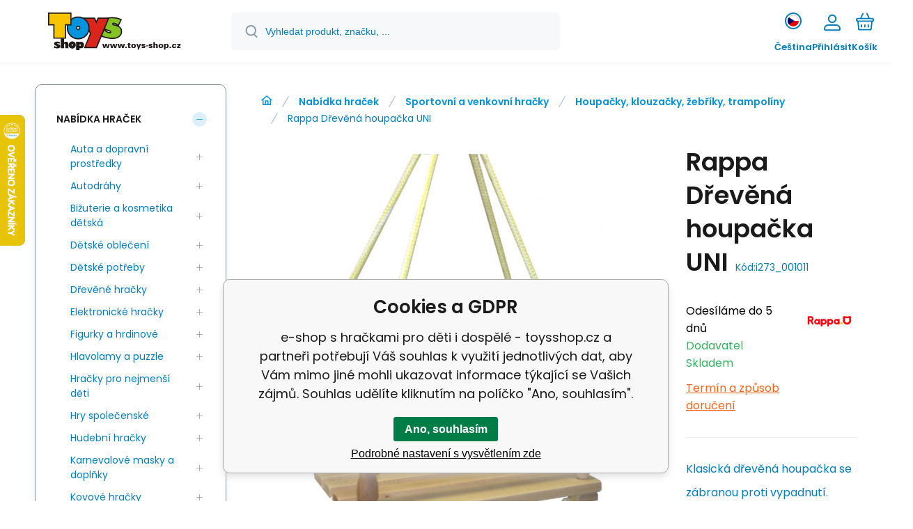

--- FILE ---
content_type: text/html; charset=utf-8
request_url: https://www.toysshop.cz/houpacka-drev-uni/
body_size: 19131
content:
<!DOCTYPE html><html lang="cs"><head prefix="og: http://ogp.me/ns# fb: http://ogp.me/ns/fb#"><meta name="author" content="e-shop s hračkami pro děti i dospělé - toysshop.cz" data-binargon="{&quot;fce&quot;:&quot;6&quot;, &quot;id&quot;:&quot;23153&quot;, &quot;menaId&quot;:&quot;1&quot;, &quot;menaName&quot;:&quot;Kč&quot;, &quot;languageCode&quot;:&quot;cs-CZ&quot;, &quot;skindir&quot;:&quot;demoeshopmaxi&quot;, &quot;cmslang&quot;:&quot;1&quot;, &quot;langiso&quot;:&quot;cs&quot;, &quot;skinversion&quot;:1769605594, &quot;zemeProDoruceniISO&quot;:&quot;CZ&quot;}"><meta name="robots" content="index, follow, max-snippet:-1, max-image-preview:large"><meta http-equiv="content-type" content="text/html; charset=utf-8"><meta property="og:url" content="https://www.toysshop.cz/houpacka-drev-uni/"/><meta property="og:site_name" content="https://www.toysshop.cz"/><meta property="og:description" content="Klasická dřevěná houpačka se zábranou proti vypadnutí. Nosnost 80kg, Kategorie: Houpačky, klouzačky, žebříky, trampolíny"/><meta property="og:title" content="Rappa Dřevěná houpačka UNI"/><link rel="alternate" href="https://www.toysshop.cz/houpacka-drev-uni/" hreflang="cs-CZ" /><link rel="alternate" href="https://www.toysshop.cz/sk/houpacka-drev-uni/" hreflang="sk-SK" /><link rel="alternate" href="https://www.toysshop.cz/pl/houpacka-drev-uni/" hreflang="pl-PL" /><link rel="alternate" href="https://www.toysshop.cz/de/rappa-holzschaukel-uni/" hreflang="de-DE" />
  <link rel="image_src" href="https://www.toysshop.cz/imgcache/d/e/pi273-001011-001011_260_260_42896.jpg" />
  <meta property="og:type" content="product"/>
  <meta property="og:image" content="https://www.toysshop.cz/imgcache/d/e/pi273-001011-001011_260_260_42896.jpg"/>
 <meta name="description" content="Klasická dřevěná houpačka se zábranou proti vypadnutí. Nosnost 80kg, Kategorie: Houpačky, klouzačky, žebříky, trampolíny">
<meta name="keywords" content="Rappa Dřevěná houpačka UNI">
<meta name="audience" content="all"><meta name="facebook-domain-verification" content="bhuptre2s1kxkteui584l6w6g23z65">
<link rel="canonical" href="https://www.toysshop.cz/houpacka-drev-uni/"><link rel="alternate" href="https://www.toysshop.cz/publicdoc/rss_atom.xml" type="application/atom+xml" title="e-shop s hračkami pro děti i dospělé - toysshop.cz (https://www.toysshop.cz)" ><link rel="shortcut icon" href="https://www.toysshop.cz/favicon.ico" type="image/x-icon">
			<meta name="viewport" content="width=device-width,initial-scale=1"><script data-binargon="binargonConfigMaxi">
		var binargonConfigMaxi = {
			"colorPrimary":"rgba(0,147,221,1)",
			"enableCurrency":0,
			"treeOpenLevelLimit": 1,
			"glideJsType": "carousel",
		}
	</script><link href="/skin/demoeshopmaxi/fonts/poppins/_font.css" rel="stylesheet"><style>

				:root {--image-aspect-ratio: 100 / 100;}
				.image-aspect-ratio {aspect-ratio: 100 / 100;}
				
					.commonBurgerMenu__header .commonBurgerMenu__header-logo {background-image:url(https://www.toysshop.cz/skin/demoeshopmaxi/logo_1.svg);aspect-ratio:275 / 54;max-width:100%;height:51px;width:160px;background-position:center;background-size:contain;background-repeat:no-repeat;}
					.commonBurgerMenu__header-name {display: none;}
				</style><link rel="stylesheet" href="/skin/version-1769605594/demoeshopmaxi/css-obecne.css" type="text/css"><link rel="stylesheet" href="/skin/version-1769605594/demoeshopmaxi/css-addons.css" type="text/css"><title>Rappa Dřevěná houpačka UNI - e-shop s hračkami pro děti i dospělé - toysshop.cz</title><!--commonTemplates_head--><!--EO commonTemplates_head--></head><body class="cmsBody cmsBody--fce-6 cmsBody--lang-cz" data-header="static"><div class="eshopPage"><header class="header" data-type="static"><div class="header__container container"><div class="header__content content"><div class="header__logo"><a class="logo logo--default-false logo--header" href="https://www.toysshop.cz/" title="e-shop s hračkami pro děti i dospělé - toysshop.cz" role="banner"><img class="logo__image" src="https://www.toysshop.cz/skin/demoeshopmaxi/logo_1.svg" alt="logo" width="275" height="54" title="e-shop s hračkami pro děti i dospělé - toysshop.cz" loading="lazy"></a></div><label class="header__search"><form class="search search--default" action="https://www.toysshop.cz/hledani/" method="post" role="search" id="js-search-form"><div class="search__outerContainer" id="js-search-outer-container"><div class="search__innerContainer" id="js-search-inner-container"><input type="hidden" name="send" value="1"><input type="hidden" name="listpos" value="0"><img class="search__icon" src="https://i.binargon.cz/demoeshopmaxi/search.svg" width="18" height="18" alt="search" loading="lazy"><input class="search__input exclude js-cWhisperer" type="text" name="as_search" placeholder="Vyhledat produkt, značku, ..." autocomplete="off" id="js-search-input"><button class="search__button button-primary" type="submit">Hledat</button></div></div></form></label><div class="header__contact"><div class="contact"><div class="contact__phone"><a class="phone" href="tel:+420737278306-7">+420 737 278 306-7</a></div><div class="contact__email"><span class="contact__email-value"><a class="email" href="mailto:objednavky@toysshop.cz">objednavky@toysshop.cz</a></span></div></div></div><div class="header__control"><div class="control no-select"><div class="control__item control__item--search js-cWhisperer"><div class="control__item-icon"><img src="https://i.binargon.cz/demoeshopmaxi/search_thin.svg" width="21" height="21" alt="search" loading="lazy"></div><div class="control__item-title">Hledat</div></div><div class="control__item control__item--language" onclick="document.querySelector('.js-common-popup[data-id=commonInternationalMenu]')?.classList.add('commonPopUp--visible')"><div class="control__item-icon"><div class="language"><div class="language__icon"><div class="language__icon-container"><img class="language__icon-image" src="https://i.binargon.cz/commonInternationalMenu/cz.svg" width="16" height="16" alt="cs-CZ" loading="lazy"></div></div></div></div><div class="control__item-title">Čeština</div></div><div class="control__item control__item--account control__item--active-false" onclick="document.querySelector('.js-common-popup[data-id=commonUserDialog]').classList.add('commonPopUp--visible')"><div class="control__item-icon"><img class="control__item-image" src="https://i.binargon.cz/demoeshopmaxi/rgba(1,125,188,1)/user.svg" width="24" height="25" alt="user" loading="lazy"></div><div class="control__item-title">Přihlásit</div></div><a class="control__item control__item--cart js-cart" href="https://www.toysshop.cz/pokladna/?wtemp_krok=1" title="Košík" rel="nofollow"><div class="control__item-icon"><img class="control__item-image" src="https://i.binargon.cz/demoeshopmaxi/rgba(1,125,188,1)/cart.svg" width="26" height="26" alt="cart" loading="lazy"></div><div class="control__item-title" data-mobile="Košík">Košík</div></a></div></div><div class="header__menu"><div class="commonBurger" data-commonBurger='{ "comparsion":0, "language":[{"id":1,"zkratka":"cz","selected":true},{"id":2,"zkratka":"sk"},{"id":3,"zkratka":"pl"},{"id":4,"zkratka":"de"}], "currency":[{"id":1,"zkratka":"Kč","selected":true},{"id":2,"zkratka":"€"},{"id":3,"zkratka":"zł"}], "favorites":{"count":0}, "comparison":{"count":0}, "warrantyClaim":true, "contacts":{ "phone":"+420 737 278 306-7", "mobil":"", "mail":"objednavky@toysshop.cz" }, "prihlasen":false }'><div class="commonBurger__icon"></div><div class="commonBurger__iconDescription">menu</div></div></div></div></div></header><div class="fce6" id="setbind-detail" data-setData='{"a":"https:\/\/www.toysshop.cz","c":1,"d":3500,"d2":3500,"d3":0,"e":0,"cs":[{"a":1,"b":"Běžné zboží","c":"DEFAULT"},{"a":2,"b":"Novinka","c":"NEWS"},{"a":4,"b":"Akce","c":"AKCE"},{"a":5,"b":"Z katalogu","c":"BUG"}],"f":{"a":1,"b":"Kč"},"st":[1],"Sd":44,"j":"Rappa Dřevěná houpačka UNI","k":"23153","m":"i273_001011","n":"001011","o":"8590687010116","p":"https:\/\/www.toysshop.cz\/imagegen.php?name=i273-001011\/001011.jpg&amp;ftime=1746526239","q":473.55,"r":573,"s":473.55,"t":573,"x2":{"a":1,"b":"ks"},"x":{"a":"1","b":{"1":{"a":1,"b":"","c":"ks"},"2":{"a":2,"b":"","c":"g","d":2},"3":{"a":3,"b":"","c":"m","d":2},"4":{"a":4,"b":"","c":"cm","d":2},"5":{"a":5,"b":"","c":"kg","d":2}},"c":{}}}' data-setBindDiscountsCalc="0" data-setKombinaceSkladADostupnost="[ ]"><div class="fce6__grid grid-container grid-container--columns-2 grid-container--rows-2"><div class="fce6__grid-bottom grid-container-bottom"><div class="fce6__subgrid fce6__subgrid--default"><div class="fce6__subgrid-top"><nav class="commonBreadcrumb"><a class="commonBreadcrumb__item commonBreadcrumb__item--first" href="https://www.toysshop.cz" title="e-shop s hračkami pro děti i dospělé - toysshop.cz"><span class="commonBreadcrumb__textHP"></span></a><a class="commonBreadcrumb__item commonBreadcrumb__item--regular" href="https://www.toysshop.cz/nabidka-hracek/" title="Nabídka hraček">Nabídka hraček</a><a class="commonBreadcrumb__item commonBreadcrumb__item--regular" href="https://www.toysshop.cz/nabidka-hracek/sportovni-a-venkovni-hracky/" title="Sportovní a venkovní hračky">Sportovní a venkovní hračky</a><a class="commonBreadcrumb__item commonBreadcrumb__item--regular" href="https://www.toysshop.cz/nabidka-hracek/sportovni-a-venkovni-hracky/houpacky-klouzacky-zebriky-trampoliny/" title="Houpačky, klouzačky, žebříky, trampolíny">Houpačky, klouzačky, žebříky, trampolíny</a><span class="commonBreadcrumb__item commonBreadcrumb__item--last" title="Rappa Dřevěná houpačka UNI">Rappa Dřevěná houpačka UNI</span></nav></div><div class="fce6__subgrid-left"><div class="fce6__gallery fce6__gallery--left-column-true"><div class="fce6Gallery invisible" style="--main-img-width:560px;--main-img-height:560px;"><div class="fce6Gallery__counter" id="js-fce6-gallery-counter"></div><div class="fce6GalleryLabels"><div class="fce6GalleryLabels__left"><div id="setbind-labels-node"><div class="fce6Stickers" id="setbind-labels"></div></div></div><div class="fce6GalleryLabels__right"><div data-productid="23153" data-setbind-display="flex|none" data-test="6 0 0" class="productFreeShipping js-cDelivery" style="display:none;" id="setbind-doprava-zdarma"><img class="productFreeShipping__icon" src="https://i.binargon.cz/demoeshopmaxi/truck.svg" width="32" height="16" alt="truck" loading="lazy"><span class="productFreeShipping__title">Zdarma</span></div><div id="setbind-savings-percent-node-1" style="display:none;"><div class="fce6Discount"><span class="fce6Discount__value">
                -<span id="setbind-savings-percent-1">NaN</span>%
            </span><span class="fce6Discount__title">Sleva</span></div></div></div></div><div class="fce6Gallery__container" id="js-fce6-gallery-container"><a class="fce6GalleryItem js-fce6-gallery-item image-aspect-ratio" data-fslightbox="fce6-gallery" type="image" target="_blank" title="" data-type="image" href="https://www.toysshop.cz/imgcache/d/e/pi273-001011-001011_-1_-1_42896.jpg" data-remaining="+0" style="--main-img-width:560px;--main-img-height:560px;"><picture class="fce6GalleryItem__picture"><img class="fce6GalleryItem__image image-aspect-ratio" src="https://www.toysshop.cz/imgcache/d/e/pi273-001011-001011_560_560_42896.jpg" alt="Rappa Dřevěná houpačka UNI" loading="lazy" id="setbind-image" data-width="560" data-height="560"></picture></a></div></div></div></div><div class="fce6__subgrid-right"><h1 class="fce6Name" id="setbind-name">Rappa Dřevěná houpačka UNI</h1><span class="fce6Code"><span class="fce6Code__title">Kód:
            </span><span class="fce6Code__value" id="setbind-code">i273_001011</span></span><div class="fce6__info"><div class="fce6__info-left"><div data-productid="23153" class="fce6Availability js-cDelivery" data-pricevat="573"><div class="fce6Availability__row fce6Availability__row--1"><div id="setbind-cAvailability"><div class="cAvailability" data-dostupnost="Odesíláme do 5 dnů" data-sklad="0 / skladem" data-skladDodavatele="44 skladem"><!--sklad--><div class="cAvailabilityRow cAvailabilityRow--availability" style="--cAvailability-color:#000000;">Odesíláme do 5 dnů</div><!--dodavatel--><div class="cAvailabilityRow cAvailabilityRow--onstock"><span class="cAvailabilityRow__description cAvailabilityRow__description--supplier">Dodavatel</span><span class="cAvailabilityRow__value"><span class="cAvailabilityRow__value-text">Skladem</span></span></div></div></div></div><div class="fce6Availability__row fce6Availability__row--2">Termín a způsob doručení</div></div></div><a href="https://www.toysshop.cz/rappa/" title="Rappa" class="fce6ProducerLogo fce6ProducerLogo--image"><img class="fce6ProducerLogo__image" src="https://www.toysshop.cz/imgcache/6/6/publicdoc-logo-wholesale-cs_78_78_5284.jpg" alt="Rappa" title="Rappa" loading="lazy"></a></div><div class="fce6ShortDescription"><div class="fce6ShortDescription__text">Klasická dřevěná houpačka se zábranou proti vypadnutí. Nosnost 80kg<span class="fce6ShortDescription__more" onclick="scrollToElement('fce6-description')">Více</span></div></div><div class="fce6__control"><a class="productFavorites  productFavorites--detail" href="?createfav=23153" rel="nofollow" title="Do oblíbených"><img class="productFavorites__image" src="https://i.binargon.cz/demoeshopmaxi/rgba(1,125,188,1)/heart.svg" width="23" height="20" alt="heart" loading="lazy"><span class="productFavorites__title">Oblíbený</span></a><a class="productCompare  productCompare--detail" href="?pridatporovnani=23153" rel="nofollow"><img class="productCompare__image" src="https://i.binargon.cz/demoeshopmaxi/rgba(1,125,188,1)/compare.svg" width="23" height="23" alt="compare" loading="lazy"><span class="productCompare__title">Porovnat</span></a></div><div class="fce6__setbind-table" id="setbind-cart-unit-node"><div class="fce6__setbind-table-title">Vyberte si zvýhodněné balení</div><div class="fce6__setbind-table-container"><div id="setbind-cart-unit-table"></div></div></div><div class="fce6__setbind-table" id="setbind-discounts-node"><div class="fce6__setbind-table-title">Množstevní slevy</div><div class="fce6__setbind-table-container"><div id="setbind-discounts-table"></div></div></div><!--NONE,

        --><form class="fce6Options js-to-cart" method="post" action="https://www.toysshop.cz/houpacka-drev-uni/" enctype="multipart/form-data"><input name="nakup" type="hidden" value="23153" id="setbind-product-id"><div id="setbind-cart-node"><div class="fce6Price"><div class="fce6Price__main"><div class="fce6PriceTaxIncluded"><span class="fce6PriceTaxIncluded__value" id="setbind-price-total-tax-included"><span class="cPrice"><span class="cPrice__value">573</span></span></span> <span class="fce6PriceTaxIncluded__currency">Kč</span></div></div><div class="fce6Price__other"><div class="fce6Price__small"><div class="fce6PriceTaxExcluded"><span class="fce6PriceTaxExcluded__value" id="setbind-price-total-tax-excluded"><span class="cPrice"><span class="cPrice__value">473.55</span></span></span> <span class="fce6PriceTaxExcluded__currency">Kč</span> <span class="fce6PriceTaxExcluded__tax">bez DPH</span></div></div><div class="fce6PriceBefore" id="setbind-price-before-node"><span class="fce6PriceBefore__title">Běžná cena:
        </span><span class="fce6PriceBefore__stroke"><span class="fce6__priceBeforeValue" id="setbind-price-before">NaN</span> <span class="fce6PriceBefore__currency">Kč</span></span><span class="fce6PriceBefore__percent-container" id="setbind-savings-percent-node-2" style="display:none;" data-setbind-display="inline|none">

            (-<span class="fce6PriceBefore__percent" id="setbind-savings-percent-2">NaN</span>%)
        </span></div><div class="cMernaJednotka cMernaJednotka--detail" style="display:none;" id="setbind-mernaJednotka-node"><span class="cMernaJednotka__cenaS" id="setbind-mernaJednotka-cenaS"></span><span class="cMernaJednotka__mena">Kč</span><span class="cMernaJednotka__oddelovac">/</span><span class="cMernaJednotka__value" id="setbind-mernaJednotka-value"></span><span class="cMernaJednotka__unit" id="setbind-mernaJednotka-unit"></span></div></div></div><div id="setbind-additional-products"></div><div class="fce6PurchaseControl fce6PurchaseControl--simple "><div class="fce6PurchaseControl__container"><div class="fce6PurchaseControl__quantity"><div class="quantity quantity--fce6"><button class="quantity__button quantity__button--minus no-select " type="button" data-operation="-" id="setbind-minus"><img class="quantity__button-icon" src="https://i.binargon.cz/demoeshopmaxi/rgba(0,147,221,1)/minus.svg" width="12" height="12" alt="-" loading="lazy"></button><input class="quantity__input exclude" type="number" value="1" name="ks" required="true" step="any" data-toCart-nakup="" id="setbind-quantity"><button class="quantity__button quantity__button--plus no-select " type="button" data-operation="+" id="setbind-plus"><img class="quantity__button-icon" src="https://i.binargon.cz/demoeshopmaxi/rgba(0,147,221,1)/plus.svg" width="12" height="12" alt="+" loading="lazy"></button></div></div><div class="unitSelect unitSelect--unit" id="setbind-cart-unit-name">ks</div><button class="fce6PurchaseControl__button button-green" type="submit" id="setbind-submit"><img class="fce6PurchaseControl__button-icon" src="https://i.binargon.cz/demoeshopmaxi/rgba(255,255,255,1)/cart.svg" width="23" height="23" alt="cart" loading="lazy"><span class="fce6PurchaseControl__button-title">Do košíku</span></button></div></div></div><div class="fce6Options__error" id="setbind-error"></div><div class="extFce6OptionsBottom"><div class="extFce6OptionsBottom__title">Poznámka k produktu:</div><input class="extFce6OptionsBottom__input" type="text" name="kosik_popis" placeholder="Napište barvu, variantu produktu, atd..."></div></form><div class="fce6UserActions"><div class="fce6UserActions__item fce6UserActions__item--ask" onclick="document.querySelector('.js-common-popup[data-id=common-question]').classList.add('commonPopUp--visible')"><img class="fce6UserActions__item-icon" src="https://i.binargon.cz/demoeshopmaxi/rgba(1,125,188,1)/envelope.svg" width="27" height="20" alt="envelope" loading="lazy"><div class="fce6UserActions__item-title">Dotaz</div></div><div class="fce6UserActions__item fce6UserActions__item--watch" onclick="document.querySelector('.js-common-popup[data-id=commonWatchDog]').classList.add('commonPopUp--visible')"><img class="fce6UserActions__item-icon" src="https://i.binargon.cz/demoeshopmaxi/rgba(1,125,188,1)/bell.svg" width="20" height="25" alt="bell" loading="lazy"><div class="fce6UserActions__item-title">Hlídat</div></div><div class="fce6UserActions__item fce6UserActions__item--share js-cShare"><img class="fce6UserActions__item-icon" src="https://i.binargon.cz/demoeshopmaxi/rgba(1,125,188,1)/share.svg" width="24" height="25" alt="share" loading="lazy"><div class="fce6UserActions__item-title">Sdílet</div></div></div></div><div class="fce6__subgrid-bottom"><div class="cParameters js-cParameters" data-cparameters-config='{ "enableProducer":true, "enableCode":true, "enableEan":true, , "enableSupplierCode":false, "enableWarranty":true, "enableStatus":true }'><div class="cParameters__title">Parametry</div><div class="cParameters__items cParameters__items--columns js-cParameters-values"><div class="cParameters__item cParameters__item--producer"><div class="cParameters__item-name">Výrobce:
                        </div><div class="cParameters__item-value"><a class="cParameters__item-link  js-cParameters-vyrobce-value" href="https://www.toysshop.cz/rappa/" title="Rappa">Rappa</a></div></div><div class="cParameters__item cParameters__item--code"><div class="cParameters__item-name">Kód:
                        </div><div class="cParameters__item-value js-cParameters-kod-value" id="setbind-cParameters-code">i273_001011</div></div><div class="cParameters__item cParameters__item--ean"><div class="cParameters__item-name">EAN:
                        </div><div class="cParameters__item-value js-cParameters-ean-value" id="setbind-cParameters-ean">8590687010116</div></div><div class="cParameters__item cParameters__item--warranty"><div class="cParameters__item-name">Záruka:
                        </div><div class="cParameters__item-value">24 </div></div><div class="cParameters__item cParameters__item--status" id="setbind-cParameters-status-node" data-setbind-display="flex|none"><div class="cParameters__item-name">Stav:
                        </div><div class="cParameters__item-value"><div id="setbind-cParameters-status-value"></div></div></div><div class="cParameters__item cParameters__item--regular"><div class="cParameters__item-name"><span class="cParameters__item-title">Věk dítěte:
                                </span></div><div class="cParameters__item-value js-cParameters-param13-value">3-5 let</div></div><div class="cParameters__item cParameters__item--regular"><div class="cParameters__item-name"><span class="cParameters__item-title">Rozměr balení:
                                </span></div><div class="cParameters__item-value js-cParameters-param42-value">400x50x300 mm</div></div></div></div><div class="fce6Description" id="fce6-description"><div class="fce6Description__title fce6-title"><span class="fce6Description__title-prefix">Popis </span><span class="fce6Description__title-main">Rappa Dřevěná houpačka UNI</span></div><div class="fce6Description__text typography">Klasická dřevěná houpačka se zábranou proti vypadnutí. Nosnost 80kg</div></div><div class="fce6Discussion"><div class="fce6Discussion__title fce6-title">Diskuze k produktu <span class="fce6Discussion__title-name">Rappa Dřevěná houpačka UNI</span></div><div class="fce6Discussion__items"><div id="diskuse_23153"><div class="tlacitka" id="radekTlacitek_23153"><p class="left popisAkce">Tato položka nebyla doposud diskutována. Pokud chcete být první, klikněte na tlačítko Přidat příspěvěk</p><button type="button" class="button" id="rozbalDiskusi_23153_ABC">Přidat příspěvěk</button><div class="clr"></div></div><div id="diskuseOriginalPosition_23153"><form class="diskuse_form" method="post" action="https://www.toysshop.cz/houpacka-drev-uni/" id="diskuseformular_23153" style="display: none;"><input type="hidden" name="diskusenad" value="" id="diskuseHidden_23153"><input type="hidden" name="diskuse_control" value="23153_"><table class="diskuse_form_table"><tr><td class="label" width="100"><div class="innerLabel">Vaše jméno:
							</div></td><td><input class="" type="text" id="iddiskname_23153" name="diskname" value=""></td></tr><tr><td class="label" width="100"><div class="innerLabel">Váš e-mail:
								</div></td><td><input class="" type="text" id="iddiskemail_23153" name="diskmail" value=""></td></tr><tr><td class="label"><div class="innerLabel">Váš vzkaz:
							</div></td><td><textarea class="" name="disktext" id="iddisktext_23153"></textarea></td></tr><tr><td class="label"><div class="innerLabel">
										 
									</div></td><td><input data-binargon="commonReCaptcha" type="hidden" autocomplete="off" name="recaptchaResponse" id="recaptchaResponse" class="js-commonReCaptcha-response"><div style="display: none;"><input type="hidden" name="diskusecaptcha" id="diskusecaptcha" value="1"></div></td></tr><tr><td class="label"></td><td><button type="button" class="button btnStorno" id="rozbalDiskusi2_23153">Storno</button>
							   
							<button type="submit" class="button">Odeslat</button><div class="clr"></div></td></tr></table></form></div></div><script type="text/javascript">
		var isDiskuseFormCache = 0;
		
		var diskuseid = '23153';
		var diskusenad = '';
		var diskuseControl = '';
	</script></div></div><div class="fce6Related"><div class="fce6Related__group fce6Related__group--position-2"><div class="fce6Related__group-items" id="js-detail-related-2"><div class="productsGroup"><div class="productsGroup__title"><span>Podobné produkty</span></div><div class="productsGroup__items js-products-glide"><div class="products" data-glide-el="track"><div class="grid grid--xl-wide grid--l-wide grid--m-thin grid--s-thin "><div class="product product--xl-wide product--l-wide product--m-thin product--s-thin js-product a-stock a-supplier glide__slide" data-productid="925453"><div class="product__container"><div class="product__top"><div class="product__labels-right"></div><a class="product__link" href="https://www.toysshop.cz/drevena-houpacka-baby/" title="Rappa Dřevěná houpačka Baby"><img class="productImage image-aspect-ratio js-product-image" src="https://www.toysshop.cz/imgcache/f/1/pi273-001015-001015_290_290_86006.jpg" alt="Rappa Dřevěná houpačka Baby" title="Rappa Dřevěná houpačka Baby" loading="lazy"></a></div><div class="productGallery "><div class="productGallery__track js-product-gallery" data-glide-el="track"></div></div><div class="productProducer"><img class="productProducer__image" src="https://www.toysshop.cz/imgcache/6/6/publicdoc-logo-wholesale-cs_120_25_5284.png" width="120" height="25" alt="Rappa" loading="lazy"></div><a class="productName" href="https://www.toysshop.cz/drevena-houpacka-baby/" title="Rappa Dřevěná houpačka Baby">Rappa Dřevěná houpačka Baby</a><div class="productCode hide-xl hide-l hide-m hide-s"><span class="productCode__title">Kód:
                </span><span class="productCode__value">i273_001015</span></div><div class="productSupplierCode hide-xl hide-l hide-m hide-s"><span class="productSupplierCode__title">Kód dod.:
                </span><span class="productSupplierCode__value">001015</span></div><div class="productEan hide-xl hide-l hide-m hide-s"><span class="productEan__title">EAN:
                </span><span class="productEan__value">8590687001015</span></div><div class="productBenefits hide-xl hide-l hide-m hide-s"><div class="productBenefits__item productBenefits__item--warranty"><img class="productBenefits__item-image" src="https://www.toysshop.cz/skin/demoeshopmaxi/svg/warranty.svg" width="13" height="15" alt="" loading="lazy"><span class="productBenefits__item-title productBenefits__item-title--1">Záruka </span><span class="productBenefits__item-title productBenefits__item-title--2">24 měsíců</span></div></div><div class="productPrice"><div class="productPrice__current"><span class="cPrice"><span class="cPrice__value">557</span> <span class="cPrice__currency">Kč</span></span></div></div><div class="productReferenceUnit"><div class="cMernaJednotka cMernaJednotka--vypis" style="display:none;" id="setbind-mernaJednotka-node"><span class="cMernaJednotka__cenaS" id="setbind-mernaJednotka-cenaS"></span><span class="cMernaJednotka__mena">Kč</span><span class="cMernaJednotka__oddelovac">/</span><span class="cMernaJednotka__value" id="setbind-mernaJednotka-value"></span><span class="cMernaJednotka__unit" id="setbind-mernaJednotka-unit"></span></div></div><div data-productid="925453" class="productAvailability js-cDelivery" data-pricevat="557"><div class="cAvailability" data-dostupnost="Odesíláme do 5 dnů" data-sklad="2 / skladem" data-skladDodavatele="37 skladem"><!--sklad--><div class="cAvailabilityRow cAvailabilityRow--onstock"><span class="cAvailabilityRow__value"><span class="cAvailabilityRow__value-text">Skladem</span></span></div><!--dodavatel--><div class="cAvailabilityRow cAvailabilityRow--onstock"><span class="cAvailabilityRow__description cAvailabilityRow__description--supplier">Dodavatel</span><span class="cAvailabilityRow__value"><span class="cAvailabilityRow__value-text">Skladem</span></span></div></div></div><div class="productVariants "><div class="js-product-variants"></div></div><form class="productPurchase productPurchase--form hide-s js-to-cart" action="https://www.toysshop.cz/houpacka-drev-uni/" method="post"><input name="nakup" type="hidden" value="925453"><div class="quantity quantity--vypis"><button class="quantity__button quantity__button--minus no-select js-quantity-button" type="button" data-operation="-"><img class="quantity__button-icon" src="https://i.binargon.cz/demoeshopmaxi/rgba(0,147,221,1)/minus.svg" width="12" height="12" alt="-" loading="lazy"></button><input class="quantity__input exclude" type="number" value="1" name="ks" required="true" step="any" data-toCart-nakup=""><button class="quantity__button quantity__button--plus no-select js-quantity-button" type="button" data-operation="+"><img class="quantity__button-icon" src="https://i.binargon.cz/demoeshopmaxi/rgba(0,147,221,1)/plus.svg" width="12" height="12" alt="+" loading="lazy"></button></div><button class="productPurchase__button button-green" type="submit"><img src="https://i.binargon.cz/demoeshopmaxi/rgba(255,255,255,1)/cart.svg" width="22" height="22" alt="cart" loading="lazy"><span class="productPurchase__button-title">Do košíku</span></button></form><a class="productFavorites " href="?createfav=925453" rel="nofollow" title="Do oblíbených"><img class="productFavorites__image" src="https://i.binargon.cz/demoeshopmaxi/rgba(1,125,188,1)/heart.svg" width="23" height="20" alt="heart" loading="lazy"><span class="productFavorites__title">Oblíbený</span></a><a class="productCompare " href="?pridatporovnani=925453" rel="nofollow"><img class="productCompare__image" src="https://i.binargon.cz/demoeshopmaxi/rgba(1,125,188,1)/compare.svg" width="23" height="23" alt="compare" loading="lazy"><span class="productCompare__title">Porovnat</span></a><div class="productDescription ">Houpačka z přírodního dřeva, se zábranou proti vypadnutí. Určená pro malé děti. Nosnost 80kg.</div></div></div><div class="product product--xl-wide product--l-wide product--m-thin product--s-thin js-product a-stock glide__slide" data-productid="1020428"><div class="product__container"><div class="product__top"><div class="product__labels-right"></div><a class="product__link" href="https://www.toysshop.cz/dreveny-zebrik/" title="Rappa Dřevěný žebřík"><img class="productImage image-aspect-ratio js-product-image" src="https://www.toysshop.cz/imgcache/3/0/pi273-796537-796537_290_290_30810.jpg" alt="Rappa Dřevěný žebřík" title="Rappa Dřevěný žebřík" loading="lazy"></a></div><div class="productGallery "><div class="productGallery__track js-product-gallery" data-glide-el="track"></div></div><div class="productProducer"><img class="productProducer__image" src="https://www.toysshop.cz/imgcache/6/6/publicdoc-logo-wholesale-cs_120_25_5284.png" width="120" height="25" alt="Rappa" loading="lazy"></div><a class="productName" href="https://www.toysshop.cz/dreveny-zebrik/" title="Rappa Dřevěný žebřík">Rappa Dřevěný žebřík</a><div class="productCode hide-xl hide-l hide-m hide-s"><span class="productCode__title">Kód:
                </span><span class="productCode__value">i273_796537</span></div><div class="productSupplierCode hide-xl hide-l hide-m hide-s"><span class="productSupplierCode__title"> </span><span class="productSupplierCode__value"></span></div><div class="productEan hide-xl hide-l hide-m hide-s"><span class="productEan__title">EAN:
                </span><span class="productEan__value">764460796537</span></div><div class="productBenefits hide-xl hide-l hide-m hide-s"><div class="productBenefits__item productBenefits__item--warranty"><img class="productBenefits__item-image" src="https://www.toysshop.cz/skin/demoeshopmaxi/svg/warranty.svg" width="13" height="15" alt="" loading="lazy"><span class="productBenefits__item-title productBenefits__item-title--1">Záruka </span><span class="productBenefits__item-title productBenefits__item-title--2">24 měsíců</span></div></div><div class="productPrice"><div class="productPrice__current"><span class="cPrice"><span class="cPrice__value">329</span> <span class="cPrice__currency">Kč</span></span></div></div><div class="productReferenceUnit"><div class="cMernaJednotka cMernaJednotka--vypis" style="display:none;" id="setbind-mernaJednotka-node"><span class="cMernaJednotka__cenaS" id="setbind-mernaJednotka-cenaS"></span><span class="cMernaJednotka__mena">Kč</span><span class="cMernaJednotka__oddelovac">/</span><span class="cMernaJednotka__value" id="setbind-mernaJednotka-value"></span><span class="cMernaJednotka__unit" id="setbind-mernaJednotka-unit"></span></div></div><div data-productid="1020428" class="productAvailability js-cDelivery" data-pricevat="329"><div class="cAvailability" data-dostupnost="Odesíláme do 5 dnů" data-sklad="2 / skladem" data-skladDodavatele="0 skladem"><!--sklad--><div class="cAvailabilityRow cAvailabilityRow--onstock"><span class="cAvailabilityRow__value"><span class="cAvailabilityRow__value-text">Skladem</span></span></div><!--dodavatel--></div></div><div class="productVariants "><div class="js-product-variants"></div></div><form class="productPurchase productPurchase--form hide-s js-to-cart" action="https://www.toysshop.cz/houpacka-drev-uni/" method="post"><input name="nakup" type="hidden" value="1020428"><div class="quantity quantity--vypis"><button class="quantity__button quantity__button--minus no-select js-quantity-button" type="button" data-operation="-"><img class="quantity__button-icon" src="https://i.binargon.cz/demoeshopmaxi/rgba(0,147,221,1)/minus.svg" width="12" height="12" alt="-" loading="lazy"></button><input class="quantity__input exclude" type="number" value="1" name="ks" required="true" step="any" data-toCart-nakup=""><button class="quantity__button quantity__button--plus no-select js-quantity-button" type="button" data-operation="+"><img class="quantity__button-icon" src="https://i.binargon.cz/demoeshopmaxi/rgba(0,147,221,1)/plus.svg" width="12" height="12" alt="+" loading="lazy"></button></div><button class="productPurchase__button button-green" type="submit"><img src="https://i.binargon.cz/demoeshopmaxi/rgba(255,255,255,1)/cart.svg" width="22" height="22" alt="cart" loading="lazy"><span class="productPurchase__button-title">Do košíku</span></button></form><a class="productFavorites " href="?createfav=1020428" rel="nofollow" title="Do oblíbených"><img class="productFavorites__image" src="https://i.binargon.cz/demoeshopmaxi/rgba(1,125,188,1)/heart.svg" width="23" height="20" alt="heart" loading="lazy"><span class="productFavorites__title">Oblíbený</span></a><a class="productCompare " href="?pridatporovnani=1020428" rel="nofollow"><img class="productCompare__image" src="https://i.binargon.cz/demoeshopmaxi/rgba(1,125,188,1)/compare.svg" width="23" height="23" alt="compare" loading="lazy"><span class="productCompare__title">Porovnat</span></a><div class="productDescription ">Žebřík s masivními dřevěnými příčkami, na konci opatřený kovovým okem k zavěšení. Nezbytný pomocník </div></div></div><div class="product product--xl-wide product--l-wide product--m-thin product--s-thin js-product a-supplier glide__slide" data-productid="27017"><div class="product__container"><div class="product__top"><div class="product__labels-right"></div><a class="product__link" href="https://www.toysshop.cz/houpacka-drevena-5/" title="Rappa Dřevěná houpačka barevná"><img class="productImage image-aspect-ratio js-product-image" src="https://www.toysshop.cz/imgcache/e/7/pi273-001010-001010_290_290_28660.jpg" alt="Rappa Dřevěná houpačka barevná" title="Rappa Dřevěná houpačka barevná" loading="lazy"></a></div><div class="productGallery "><div class="productGallery__track js-product-gallery" data-glide-el="track"></div></div><div class="productProducer"><img class="productProducer__image" src="https://www.toysshop.cz/imgcache/6/6/publicdoc-logo-wholesale-cs_120_25_5284.png" width="120" height="25" alt="Rappa" loading="lazy"></div><a class="productName" href="https://www.toysshop.cz/houpacka-drevena-5/" title="Rappa Dřevěná houpačka barevná">Rappa Dřevěná houpačka barevná</a><div class="productCode hide-xl hide-l hide-m hide-s"><span class="productCode__title">Kód:
                </span><span class="productCode__value">i273_001010</span></div><div class="productSupplierCode hide-xl hide-l hide-m hide-s"><span class="productSupplierCode__title">Kód dod.:
                </span><span class="productSupplierCode__value">001010</span></div><div class="productEan hide-xl hide-l hide-m hide-s"><span class="productEan__title">EAN:
                </span><span class="productEan__value">8590687910102</span></div><div class="productBenefits hide-xl hide-l hide-m hide-s"><div class="productBenefits__item productBenefits__item--warranty"><img class="productBenefits__item-image" src="https://www.toysshop.cz/skin/demoeshopmaxi/svg/warranty.svg" width="13" height="15" alt="" loading="lazy"><span class="productBenefits__item-title productBenefits__item-title--1">Záruka </span><span class="productBenefits__item-title productBenefits__item-title--2">24 měsíců</span></div></div><div class="productPrice"><div class="productPrice__current"><span class="cPrice"><span class="cPrice__value">608</span> <span class="cPrice__currency">Kč</span></span></div></div><div class="productReferenceUnit"><div class="cMernaJednotka cMernaJednotka--vypis" style="display:none;" id="setbind-mernaJednotka-node"><span class="cMernaJednotka__cenaS" id="setbind-mernaJednotka-cenaS"></span><span class="cMernaJednotka__mena">Kč</span><span class="cMernaJednotka__oddelovac">/</span><span class="cMernaJednotka__value" id="setbind-mernaJednotka-value"></span><span class="cMernaJednotka__unit" id="setbind-mernaJednotka-unit"></span></div></div><div data-productid="27017" class="productAvailability js-cDelivery" data-pricevat="608"><div class="cAvailability" data-dostupnost="Odesíláme do 5 dnů" data-sklad="0 / skladem" data-skladDodavatele="50 skladem"><!--sklad--><div class="cAvailabilityRow cAvailabilityRow--availability" style="--cAvailability-color:#000000;">Odesíláme do 5 dnů</div><!--dodavatel--><div class="cAvailabilityRow cAvailabilityRow--onstock"><span class="cAvailabilityRow__description cAvailabilityRow__description--supplier">Dodavatel</span><span class="cAvailabilityRow__value"><span class="cAvailabilityRow__value-text">Skladem</span></span></div></div></div><div class="productVariants "><div class="js-product-variants"></div></div><form class="productPurchase productPurchase--form hide-s js-to-cart" action="https://www.toysshop.cz/houpacka-drev-uni/" method="post"><input name="nakup" type="hidden" value="27017"><div class="quantity quantity--vypis"><button class="quantity__button quantity__button--minus no-select js-quantity-button" type="button" data-operation="-"><img class="quantity__button-icon" src="https://i.binargon.cz/demoeshopmaxi/rgba(0,147,221,1)/minus.svg" width="12" height="12" alt="-" loading="lazy"></button><input class="quantity__input exclude" type="number" value="1" name="ks" required="true" step="any" data-toCart-nakup=""><button class="quantity__button quantity__button--plus no-select js-quantity-button" type="button" data-operation="+"><img class="quantity__button-icon" src="https://i.binargon.cz/demoeshopmaxi/rgba(0,147,221,1)/plus.svg" width="12" height="12" alt="+" loading="lazy"></button></div><button class="productPurchase__button button-green" type="submit"><img src="https://i.binargon.cz/demoeshopmaxi/rgba(255,255,255,1)/cart.svg" width="22" height="22" alt="cart" loading="lazy"><span class="productPurchase__button-title">Do košíku</span></button></form><a class="productFavorites " href="?createfav=27017" rel="nofollow" title="Do oblíbených"><img class="productFavorites__image" src="https://i.binargon.cz/demoeshopmaxi/rgba(1,125,188,1)/heart.svg" width="23" height="20" alt="heart" loading="lazy"><span class="productFavorites__title">Oblíbený</span></a><a class="productCompare " href="?pridatporovnani=27017" rel="nofollow"><img class="productCompare__image" src="https://i.binargon.cz/demoeshopmaxi/rgba(1,125,188,1)/compare.svg" width="23" height="23" alt="compare" loading="lazy"><span class="productCompare__title">Porovnat</span></a><div class="productDescription ">Klasická barevná houpačka ze dřeva se zábranou proti vypadnutí. Nosnost 80kg</div></div></div><div class="product product--xl-wide product--l-wide product--m-thin product--s-thin js-product a-stock glide__slide" data-productid="984878"><div class="product__container"><div class="product__top"><div class="product__labels-right"></div><a class="product__link" href="https://www.toysshop.cz/dvedeti-lezecke-uchyty-plastove-5-ks/" title="Rappa Dvěděti Lezecké úchyty plastové 5 ks"><img class="productImage image-aspect-ratio js-product-image" src="https://www.toysshop.cz/imgcache/4/2/pi273-119436-119436_290_290_43764.jpg" alt="Rappa Dvěděti Lezecké úchyty plastové 5 ks" title="Rappa Dvěděti Lezecké úchyty plastové 5 ks" loading="lazy"></a></div><div class="productGallery "><div class="productGallery__track js-product-gallery" data-glide-el="track"></div></div><div class="productProducer"><img class="productProducer__image" src="https://www.toysshop.cz/imgcache/6/6/publicdoc-logo-wholesale-cs_120_25_5284.png" width="120" height="25" alt="Rappa" loading="lazy"></div><a class="productName" href="https://www.toysshop.cz/dvedeti-lezecke-uchyty-plastove-5-ks/" title="Rappa Dvěděti Lezecké úchyty plastové 5 ks">Rappa Dvěděti Lezecké úchyty plastové 5 ks</a><div class="productCode hide-xl hide-l hide-m hide-s"><span class="productCode__title">Kód:
                </span><span class="productCode__value">i273_119436</span></div><div class="productSupplierCode hide-xl hide-l hide-m hide-s"><span class="productSupplierCode__title"> </span><span class="productSupplierCode__value"></span></div><div class="productEan hide-xl hide-l hide-m hide-s"><span class="productEan__title">EAN:
                </span><span class="productEan__value">745178119436</span></div><div class="productBenefits hide-xl hide-l hide-m hide-s"><div class="productBenefits__item productBenefits__item--warranty"><img class="productBenefits__item-image" src="https://www.toysshop.cz/skin/demoeshopmaxi/svg/warranty.svg" width="13" height="15" alt="" loading="lazy"><span class="productBenefits__item-title productBenefits__item-title--1">Záruka </span><span class="productBenefits__item-title productBenefits__item-title--2">24 měsíců</span></div></div><div class="productPrice"><div class="productPrice__current"><span class="cPrice"><span class="cPrice__value">323</span> <span class="cPrice__currency">Kč</span></span></div></div><div class="productReferenceUnit"><div class="cMernaJednotka cMernaJednotka--vypis" style="display:none;" id="setbind-mernaJednotka-node"><span class="cMernaJednotka__cenaS" id="setbind-mernaJednotka-cenaS"></span><span class="cMernaJednotka__mena">Kč</span><span class="cMernaJednotka__oddelovac">/</span><span class="cMernaJednotka__value" id="setbind-mernaJednotka-value"></span><span class="cMernaJednotka__unit" id="setbind-mernaJednotka-unit"></span></div></div><div data-productid="984878" class="productAvailability js-cDelivery" data-pricevat="323"><div class="cAvailability" data-dostupnost="Odesíláme do 5 dnů" data-sklad="2 / skladem" data-skladDodavatele="0 skladem"><!--sklad--><div class="cAvailabilityRow cAvailabilityRow--onstock"><span class="cAvailabilityRow__value"><span class="cAvailabilityRow__value-text">Skladem</span></span></div><!--dodavatel--></div></div><div class="productVariants "><div class="js-product-variants"></div></div><form class="productPurchase productPurchase--form hide-s js-to-cart" action="https://www.toysshop.cz/houpacka-drev-uni/" method="post"><input name="nakup" type="hidden" value="984878"><div class="quantity quantity--vypis"><button class="quantity__button quantity__button--minus no-select js-quantity-button" type="button" data-operation="-"><img class="quantity__button-icon" src="https://i.binargon.cz/demoeshopmaxi/rgba(0,147,221,1)/minus.svg" width="12" height="12" alt="-" loading="lazy"></button><input class="quantity__input exclude" type="number" value="1" name="ks" required="true" step="any" data-toCart-nakup=""><button class="quantity__button quantity__button--plus no-select js-quantity-button" type="button" data-operation="+"><img class="quantity__button-icon" src="https://i.binargon.cz/demoeshopmaxi/rgba(0,147,221,1)/plus.svg" width="12" height="12" alt="+" loading="lazy"></button></div><button class="productPurchase__button button-green" type="submit"><img src="https://i.binargon.cz/demoeshopmaxi/rgba(255,255,255,1)/cart.svg" width="22" height="22" alt="cart" loading="lazy"><span class="productPurchase__button-title">Do košíku</span></button></form><a class="productFavorites " href="?createfav=984878" rel="nofollow" title="Do oblíbených"><img class="productFavorites__image" src="https://i.binargon.cz/demoeshopmaxi/rgba(1,125,188,1)/heart.svg" width="23" height="20" alt="heart" loading="lazy"><span class="productFavorites__title">Oblíbený</span></a><a class="productCompare " href="?pridatporovnani=984878" rel="nofollow"><img class="productCompare__image" src="https://i.binargon.cz/demoeshopmaxi/rgba(1,125,188,1)/compare.svg" width="23" height="23" alt="compare" loading="lazy"><span class="productCompare__title">Porovnat</span></a><div class="productDescription ">Lezecké úchyty doplní každou dětskou horolezeckou stěnu!Plastové úchyty se upevňují kovovými šrouby </div></div></div><div class="product product--xl-wide product--l-wide product--m-thin product--s-thin js-product a-stock glide__slide" data-productid="1020428"><div class="product__container"><div class="product__top"><div class="product__labels-right"></div><a class="product__link" href="https://www.toysshop.cz/dreveny-zebrik/" title="Rappa Dřevěný žebřík"><img class="productImage image-aspect-ratio js-product-image" src="https://www.toysshop.cz/imgcache/3/0/pi273-796537-796537_290_290_30810.jpg" alt="Rappa Dřevěný žebřík" title="Rappa Dřevěný žebřík" loading="lazy"></a></div><div class="productGallery "><div class="productGallery__track js-product-gallery" data-glide-el="track"></div></div><div class="productProducer"><img class="productProducer__image" src="https://www.toysshop.cz/imgcache/6/6/publicdoc-logo-wholesale-cs_120_25_5284.png" width="120" height="25" alt="Rappa" loading="lazy"></div><a class="productName" href="https://www.toysshop.cz/dreveny-zebrik/" title="Rappa Dřevěný žebřík">Rappa Dřevěný žebřík</a><div class="productCode hide-xl hide-l hide-m hide-s"><span class="productCode__title">Kód:
                </span><span class="productCode__value">i273_796537</span></div><div class="productSupplierCode hide-xl hide-l hide-m hide-s"><span class="productSupplierCode__title"> </span><span class="productSupplierCode__value"></span></div><div class="productEan hide-xl hide-l hide-m hide-s"><span class="productEan__title">EAN:
                </span><span class="productEan__value">764460796537</span></div><div class="productBenefits hide-xl hide-l hide-m hide-s"><div class="productBenefits__item productBenefits__item--warranty"><img class="productBenefits__item-image" src="https://www.toysshop.cz/skin/demoeshopmaxi/svg/warranty.svg" width="13" height="15" alt="" loading="lazy"><span class="productBenefits__item-title productBenefits__item-title--1">Záruka </span><span class="productBenefits__item-title productBenefits__item-title--2">24 měsíců</span></div></div><div class="productPrice"><div class="productPrice__current"><span class="cPrice"><span class="cPrice__value">329</span> <span class="cPrice__currency">Kč</span></span></div></div><div class="productReferenceUnit"><div class="cMernaJednotka cMernaJednotka--vypis" style="display:none;" id="setbind-mernaJednotka-node"><span class="cMernaJednotka__cenaS" id="setbind-mernaJednotka-cenaS"></span><span class="cMernaJednotka__mena">Kč</span><span class="cMernaJednotka__oddelovac">/</span><span class="cMernaJednotka__value" id="setbind-mernaJednotka-value"></span><span class="cMernaJednotka__unit" id="setbind-mernaJednotka-unit"></span></div></div><div data-productid="1020428" class="productAvailability js-cDelivery" data-pricevat="329"><div class="cAvailability" data-dostupnost="Odesíláme do 5 dnů" data-sklad="2 / skladem" data-skladDodavatele="0 skladem"><!--sklad--><div class="cAvailabilityRow cAvailabilityRow--onstock"><span class="cAvailabilityRow__value"><span class="cAvailabilityRow__value-text">Skladem</span></span></div><!--dodavatel--></div></div><div class="productVariants "><div class="js-product-variants"></div></div><form class="productPurchase productPurchase--form hide-s js-to-cart" action="https://www.toysshop.cz/houpacka-drev-uni/" method="post"><input name="nakup" type="hidden" value="1020428"><div class="quantity quantity--vypis"><button class="quantity__button quantity__button--minus no-select js-quantity-button" type="button" data-operation="-"><img class="quantity__button-icon" src="https://i.binargon.cz/demoeshopmaxi/rgba(0,147,221,1)/minus.svg" width="12" height="12" alt="-" loading="lazy"></button><input class="quantity__input exclude" type="number" value="1" name="ks" required="true" step="any" data-toCart-nakup=""><button class="quantity__button quantity__button--plus no-select js-quantity-button" type="button" data-operation="+"><img class="quantity__button-icon" src="https://i.binargon.cz/demoeshopmaxi/rgba(0,147,221,1)/plus.svg" width="12" height="12" alt="+" loading="lazy"></button></div><button class="productPurchase__button button-green" type="submit"><img src="https://i.binargon.cz/demoeshopmaxi/rgba(255,255,255,1)/cart.svg" width="22" height="22" alt="cart" loading="lazy"><span class="productPurchase__button-title">Do košíku</span></button></form><a class="productFavorites " href="?createfav=1020428" rel="nofollow" title="Do oblíbených"><img class="productFavorites__image" src="https://i.binargon.cz/demoeshopmaxi/rgba(1,125,188,1)/heart.svg" width="23" height="20" alt="heart" loading="lazy"><span class="productFavorites__title">Oblíbený</span></a><a class="productCompare " href="?pridatporovnani=1020428" rel="nofollow"><img class="productCompare__image" src="https://i.binargon.cz/demoeshopmaxi/rgba(1,125,188,1)/compare.svg" width="23" height="23" alt="compare" loading="lazy"><span class="productCompare__title">Porovnat</span></a><div class="productDescription ">Žebřík s masivními dřevěnými příčkami, na konci opatřený kovovým okem k zavěšení. Nezbytný pomocník </div></div></div><div class="product product--xl-wide product--l-wide product--m-thin product--s-thin js-product a-supplier glide__slide" data-productid="1047562"><div class="product__container"><div class="product__top"><div class="product__labels-right"></div><a class="product__link" href="https://www.toysshop.cz/spike-cross-hra-na-smec/" title="CROSS Spike CROSS , hra na smeč"><img class="productImage image-aspect-ratio js-product-image" src="https://www.toysshop.cz/imgcache/9/4/pi134-01891568-35739_290_290_254949.jpg" alt="CROSS Spike CROSS , hra na smeč" title="CROSS Spike CROSS , hra na smeč" loading="lazy"></a></div><div class="productGallery "><div class="productGallery__track js-product-gallery" data-glide-el="track"></div></div><div class="productProducer"><div class="productProducer__name">CROSS</div></div><a class="productName" href="https://www.toysshop.cz/spike-cross-hra-na-smec/" title="CROSS Spike CROSS , hra na smeč">CROSS Spike CROSS , hra na smeč</a><div class="productCode hide-xl hide-l hide-m hide-s"><span class="productCode__title">Kód:
                </span><span class="productCode__value">i134_01891568</span></div><div class="productSupplierCode hide-xl hide-l hide-m hide-s"><span class="productSupplierCode__title">Kód dod.:
                </span><span class="productSupplierCode__value">91568</span></div><div class="productEan hide-xl hide-l hide-m hide-s"><span class="productEan__title">EAN:
                </span><span class="productEan__value">8591864915682</span></div><div class="productBenefits hide-xl hide-l hide-m hide-s"><div class="productBenefits__item productBenefits__item--warranty"><img class="productBenefits__item-image" src="https://www.toysshop.cz/skin/demoeshopmaxi/svg/warranty.svg" width="13" height="15" alt="" loading="lazy"><span class="productBenefits__item-title productBenefits__item-title--1">Záruka </span><span class="productBenefits__item-title productBenefits__item-title--2">24 měsíců</span></div></div><div class="productPrice"><div class="productPrice__current"><span class="cPrice"><span class="cPrice__value">623</span> <span class="cPrice__currency">Kč</span></span></div></div><div class="productReferenceUnit"><div class="cMernaJednotka cMernaJednotka--vypis" style="display:none;" id="setbind-mernaJednotka-node"><span class="cMernaJednotka__cenaS" id="setbind-mernaJednotka-cenaS"></span><span class="cMernaJednotka__mena">Kč</span><span class="cMernaJednotka__oddelovac">/</span><span class="cMernaJednotka__value" id="setbind-mernaJednotka-value"></span><span class="cMernaJednotka__unit" id="setbind-mernaJednotka-unit"></span></div></div><div data-productid="1047562" class="productAvailability js-cDelivery" data-pricevat="623"><div class="cAvailability" data-dostupnost="Odesíláme do 3 dnů" data-sklad="0 / skladem" data-skladDodavatele="1064 skladem"><!--sklad--><div class="cAvailabilityRow cAvailabilityRow--availability" style="--cAvailability-color:#000000;">Odesíláme do 3 dnů</div><!--dodavatel--><div class="cAvailabilityRow cAvailabilityRow--onstock"><span class="cAvailabilityRow__description cAvailabilityRow__description--supplier">Dodavatel</span><span class="cAvailabilityRow__value"><span class="cAvailabilityRow__value-text">Skladem</span></span></div></div></div><div class="productVariants "><div class="js-product-variants"></div></div><form class="productPurchase productPurchase--form hide-s js-to-cart" action="https://www.toysshop.cz/houpacka-drev-uni/" method="post"><input name="nakup" type="hidden" value="1047562"><div class="quantity quantity--vypis"><button class="quantity__button quantity__button--minus no-select js-quantity-button" type="button" data-operation="-"><img class="quantity__button-icon" src="https://i.binargon.cz/demoeshopmaxi/rgba(0,147,221,1)/minus.svg" width="12" height="12" alt="-" loading="lazy"></button><input class="quantity__input exclude" type="number" value="1" name="ks" required="true" step="any" data-toCart-nakup=""><button class="quantity__button quantity__button--plus no-select js-quantity-button" type="button" data-operation="+"><img class="quantity__button-icon" src="https://i.binargon.cz/demoeshopmaxi/rgba(0,147,221,1)/plus.svg" width="12" height="12" alt="+" loading="lazy"></button></div><button class="productPurchase__button button-green" type="submit"><img src="https://i.binargon.cz/demoeshopmaxi/rgba(255,255,255,1)/cart.svg" width="22" height="22" alt="cart" loading="lazy"><span class="productPurchase__button-title">Do košíku</span></button></form><a class="productFavorites " href="?createfav=1047562" rel="nofollow" title="Do oblíbených"><img class="productFavorites__image" src="https://i.binargon.cz/demoeshopmaxi/rgba(1,125,188,1)/heart.svg" width="23" height="20" alt="heart" loading="lazy"><span class="productFavorites__title">Oblíbený</span></a><a class="productCompare " href="?pridatporovnani=1047562" rel="nofollow"><img class="productCompare__image" src="https://i.binargon.cz/demoeshopmaxi/rgba(1,125,188,1)/compare.svg" width="23" height="23" alt="compare" loading="lazy"><span class="productCompare__title">Porovnat</span></a><div class="productDescription ">Venkovní dynamická sportovní hra Spikeball je skvělá hra pro2-6 hráčů s jednoduchými pravidly.Cílem je maximálně třetím úderem odrazit míček od trampolínky. Hra se přitom zahajuje podáním, to by nemělo od trampolínky vyskočit výš než natažená ruka spoluhráče. Hrát ovšem můžete jakoukoli částí těla. Míček se od trampolínky musí odrazit mimo ni, pokud by dopadl na ni, je to chyba hráče, který míček tímto způsobem zahrál. Vítězí dvojice, která jako první získá 21 bodů. Se setem Spikeball si užijete skutečně skvělou zábavu. sada obsahuje: 5× nožička | Průměr sítě: 90 cm</div></div></div><div class="product product--xl-wide product--l-wide product--m-thin product--s-thin js-product a-supplier glide__slide" data-productid="1137765"><div class="product__container"><div class="product__top"><div class="product__labels-right"><div data-productid="1137765" data-setbind-display="flex|none" data-test="6 1 0" class="productFreeShipping js-cDelivery" id="setbind-doprava-zdarma"><img class="productFreeShipping__icon" src="https://i.binargon.cz/demoeshopmaxi/truck.svg" width="32" height="16" alt="truck" loading="lazy"><span class="productFreeShipping__title">Zdarma</span></div></div><a class="product__link" href="https://www.toysshop.cz/big-kraxxl-vez/" title="BIG Kraxxl Věž"><img class="productImage image-aspect-ratio js-product-image" src="https://www.toysshop.cz/imagegen.php?autoimage=i48-b-55700&amp;sizex=290&amp;sizey=290" alt="BIG Kraxxl Věž" title="BIG Kraxxl Věž" loading="lazy"></a></div><div class="productGallery "><div class="productGallery__track js-product-gallery" data-glide-el="track"></div></div><div class="productProducer"><img class="productProducer__image" src="https://www.toysshop.cz/imgcache/4/a/publicdoc-logo-main_120_25_25876.png" width="120" height="25" alt="Big" loading="lazy"></div><a class="productName" href="https://www.toysshop.cz/big-kraxxl-vez/" title="BIG Kraxxl Věž">BIG Kraxxl Věž</a><div class="productCode hide-xl hide-l hide-m hide-s"><span class="productCode__title">Kód:
                </span><span class="productCode__value">i48_B 55700</span></div><div class="productSupplierCode hide-xl hide-l hide-m hide-s"><span class="productSupplierCode__title">Kód dod.:
                </span><span class="productSupplierCode__value">B 55700</span></div><div class="productEan hide-xl hide-l hide-m hide-s"><span class="productEan__title">EAN:
                </span><span class="productEan__value">4004943557009</span></div><div class="productBenefits hide-xl hide-l hide-m hide-s"><div class="productBenefits__item productBenefits__item--warranty"><img class="productBenefits__item-image" src="https://www.toysshop.cz/skin/demoeshopmaxi/svg/warranty.svg" width="13" height="15" alt="" loading="lazy"><span class="productBenefits__item-title productBenefits__item-title--1">Záruka </span><span class="productBenefits__item-title productBenefits__item-title--2">24 měsíců</span></div></div><div class="productPrice"><div class="productPrice__current"><span class="cPrice"><span class="cPrice__value">5 109</span> <span class="cPrice__currency">Kč</span></span></div></div><div class="productReferenceUnit"><div class="cMernaJednotka cMernaJednotka--vypis" style="display:none;" id="setbind-mernaJednotka-node"><span class="cMernaJednotka__cenaS" id="setbind-mernaJednotka-cenaS"></span><span class="cMernaJednotka__mena">Kč</span><span class="cMernaJednotka__oddelovac">/</span><span class="cMernaJednotka__value" id="setbind-mernaJednotka-value"></span><span class="cMernaJednotka__unit" id="setbind-mernaJednotka-unit"></span></div></div><div data-productid="1137765" class="productAvailability js-cDelivery" data-pricevat="5109"><div class="cAvailability" data-dostupnost="Odesíláme do 3 dnů" data-sklad="0 / skladem" data-skladDodavatele="21 skladem"><!--sklad--><div class="cAvailabilityRow cAvailabilityRow--availability" style="--cAvailability-color:#000000;">Odesíláme do 3 dnů</div><!--dodavatel--><div class="cAvailabilityRow cAvailabilityRow--onstock"><span class="cAvailabilityRow__description cAvailabilityRow__description--supplier">Dodavatel</span><span class="cAvailabilityRow__value"><span class="cAvailabilityRow__value-text">Skladem</span></span></div></div></div><div class="productVariants "><div class="js-product-variants"></div></div><form class="productPurchase productPurchase--form hide-s js-to-cart" action="https://www.toysshop.cz/houpacka-drev-uni/" method="post"><input name="nakup" type="hidden" value="1137765"><div class="quantity quantity--vypis"><button class="quantity__button quantity__button--minus no-select js-quantity-button" type="button" data-operation="-"><img class="quantity__button-icon" src="https://i.binargon.cz/demoeshopmaxi/rgba(0,147,221,1)/minus.svg" width="12" height="12" alt="-" loading="lazy"></button><input class="quantity__input exclude" type="number" value="1" name="ks" required="true" step="any" data-toCart-nakup=""><button class="quantity__button quantity__button--plus no-select js-quantity-button" type="button" data-operation="+"><img class="quantity__button-icon" src="https://i.binargon.cz/demoeshopmaxi/rgba(0,147,221,1)/plus.svg" width="12" height="12" alt="+" loading="lazy"></button></div><button class="productPurchase__button button-green" type="submit"><img src="https://i.binargon.cz/demoeshopmaxi/rgba(255,255,255,1)/cart.svg" width="22" height="22" alt="cart" loading="lazy"><span class="productPurchase__button-title">Do košíku</span></button></form><a class="productFavorites " href="?createfav=1137765" rel="nofollow" title="Do oblíbených"><img class="productFavorites__image" src="https://i.binargon.cz/demoeshopmaxi/rgba(1,125,188,1)/heart.svg" width="23" height="20" alt="heart" loading="lazy"><span class="productFavorites__title">Oblíbený</span></a><a class="productCompare " href="?pridatporovnani=1137765" rel="nofollow"><img class="productCompare__image" src="https://i.binargon.cz/demoeshopmaxi/rgba(1,125,188,1)/compare.svg" width="23" height="23" alt="compare" loading="lazy"><span class="productCompare__title">Porovnat</span></a><div class="productDescription ">Robustní prolézačka na venkovní použití, obsahuje 184 částí, fixační "U" kolíky do země pro lepší st</div></div></div><div class="product product--xl-wide product--l-wide product--m-thin product--s-thin js-product a-supplier glide__slide" data-productid="68212"><div class="product__container"><div class="product__top"><div class="product__labels-right"></div><a class="product__link" href="https://www.toysshop.cz/houpaci-prkenko-drevo-46x19cm-nosnost-200kg-v-sacku/" title="Houpačka/Houpací prkénko dřevo přírodní 46x19cm nosnost 80kg v sáčku"><img class="productImage image-aspect-ratio js-product-image" src="https://www.toysshop.cz/imgcache/7/6/pfvy-16110003-16110003_290_290_50990.jpg" alt="Houpačka/Houpací prkénko dřevo přírodní 46x19cm nosnost 80kg v sáčku" title="Houpačka/Houpací prkénko dřevo přírodní 46x19cm nosnost 80kg v sáčku" loading="lazy"></a></div><div class="productGallery "><div class="productGallery__track js-product-gallery" data-glide-el="track"></div></div><div class="productProducer"></div><a class="productName" href="https://www.toysshop.cz/houpaci-prkenko-drevo-46x19cm-nosnost-200kg-v-sacku/" title="Houpačka/Houpací prkénko dřevo přírodní 46x19cm nosnost 80kg v sáčku">Houpačka/Houpací prkénko dřevo přírodní 46x19cm nosnost 80kg v sáčku</a><div class="productCode hide-xl hide-l hide-m hide-s"><span class="productCode__title">Kód:
                </span><span class="productCode__value">fvy 16110003</span></div><div class="productSupplierCode hide-xl hide-l hide-m hide-s"><span class="productSupplierCode__title">Kód dod.:
                </span><span class="productSupplierCode__value">16110003</span></div><div class="productEan hide-xl hide-l hide-m hide-s"><span class="productEan__title">EAN:
                </span><span class="productEan__value">8592190110031</span></div><div class="productBenefits hide-xl hide-l hide-m hide-s"><div class="productBenefits__item productBenefits__item--warranty"><img class="productBenefits__item-image" src="https://www.toysshop.cz/skin/demoeshopmaxi/svg/warranty.svg" width="13" height="15" alt="" loading="lazy"><span class="productBenefits__item-title productBenefits__item-title--1">Záruka </span><span class="productBenefits__item-title productBenefits__item-title--2">24 měsíců</span></div></div><div class="productPrice"><div class="productPrice__current"><span class="cPrice"><span class="cPrice__value">434</span> <span class="cPrice__currency">Kč</span></span></div></div><div class="productReferenceUnit"><div class="cMernaJednotka cMernaJednotka--vypis" style="display:none;" id="setbind-mernaJednotka-node"><span class="cMernaJednotka__cenaS" id="setbind-mernaJednotka-cenaS"></span><span class="cMernaJednotka__mena">Kč</span><span class="cMernaJednotka__oddelovac">/</span><span class="cMernaJednotka__value" id="setbind-mernaJednotka-value"></span><span class="cMernaJednotka__unit" id="setbind-mernaJednotka-unit"></span></div></div><div data-productid="68212" class="productAvailability js-cDelivery" data-pricevat="434"><div class="cAvailability" data-dostupnost="Odesíláme do 3 dnů" data-sklad="0 / skladem" data-skladDodavatele="182 skladem"><!--sklad--><div class="cAvailabilityRow cAvailabilityRow--availability" style="--cAvailability-color:#000000;">Odesíláme do 3 dnů</div><!--dodavatel--><div class="cAvailabilityRow cAvailabilityRow--onstock"><span class="cAvailabilityRow__description cAvailabilityRow__description--supplier">Dodavatel</span><span class="cAvailabilityRow__value"><span class="cAvailabilityRow__value-text">Skladem</span></span></div></div></div><div class="productVariants "><div class="js-product-variants"></div></div><form class="productPurchase productPurchase--form hide-s js-to-cart" action="https://www.toysshop.cz/houpacka-drev-uni/" method="post"><input name="nakup" type="hidden" value="68212"><div class="quantity quantity--vypis"><button class="quantity__button quantity__button--minus no-select js-quantity-button" type="button" data-operation="-"><img class="quantity__button-icon" src="https://i.binargon.cz/demoeshopmaxi/rgba(0,147,221,1)/minus.svg" width="12" height="12" alt="-" loading="lazy"></button><input class="quantity__input exclude" type="number" value="1" name="ks" required="true" step="any" data-toCart-nakup=""><button class="quantity__button quantity__button--plus no-select js-quantity-button" type="button" data-operation="+"><img class="quantity__button-icon" src="https://i.binargon.cz/demoeshopmaxi/rgba(0,147,221,1)/plus.svg" width="12" height="12" alt="+" loading="lazy"></button></div><button class="productPurchase__button button-green" type="submit"><img src="https://i.binargon.cz/demoeshopmaxi/rgba(255,255,255,1)/cart.svg" width="22" height="22" alt="cart" loading="lazy"><span class="productPurchase__button-title">Do košíku</span></button></form><a class="productFavorites " href="?createfav=68212" rel="nofollow" title="Do oblíbených"><img class="productFavorites__image" src="https://i.binargon.cz/demoeshopmaxi/rgba(1,125,188,1)/heart.svg" width="23" height="20" alt="heart" loading="lazy"><span class="productFavorites__title">Oblíbený</span></a><a class="productCompare " href="?pridatporovnani=68212" rel="nofollow"><img class="productCompare__image" src="https://i.binargon.cz/demoeshopmaxi/rgba(1,125,188,1)/compare.svg" width="23" height="23" alt="compare" loading="lazy"><span class="productCompare__title">Porovnat</span></a><div class="productDescription "></div></div></div></div></div><div class="productsGroup__arrows" data-glide-el="controls"><button class="productsGroup__arrow productsGroup__arrow--left" data-glide-dir="&lt;" type="button"><img class="productsGroup__arrow-icon" src="https://i.binargon.cz/demoeshopmaxi/arrow_left.svg" width="10" height="16" alt="&lt;" loading="lazy"></button><button class="productsGroup__arrow productsGroup__arrow--right" data-glide-dir="&gt;" type="button"><img class="productsGroup__arrow-icon" src="https://i.binargon.cz/demoeshopmaxi/arrow_right.svg" width="10" height="16" alt="&gt;" loading="lazy"></button></div></div></div></div></div></div></div></div></div><aside class="fce6__grid-side grid-container-side"><nav class="commonTree" role="navigation" aria-label="Menu" data-test="2"><ul class="commonTree__list commonTree__list--level-1" data-level="1" data-test="2"><li class="commonTree__row commonTree__row--level-1 commonTree__row--open commonTree__row--hasChildren" data-level="1"><a class="commonTree__link commonTree__link--open" title="Nabídka hraček" href="https://www.toysshop.cz/nabidka-hracek/">Nabídka hraček</a><span class="commonTree__toggle commonTree__toggle--open commonTree__toggle--level-1" data-id="-2147483615" data-level="1"></span><ul class="commonTree__list commonTree__list--level-2" data-level="2" data-test="2"><li class="commonTree__row commonTree__row--level-2 commonTree__row--hasChildren" data-level="2"><a class="commonTree__link" title="Auta a dopravní prostředky" href="https://www.toysshop.cz/nabidka-hracek/auta-a-dopravni-prostredky/">Auta a dopravní prostředky</a><span class="commonTree__toggle commonTree__toggle--closed commonTree__toggle--level-2" data-id="7" data-level="2"></span></li><li class="commonTree__row commonTree__row--level-2 commonTree__row--hasChildren" data-level="2"><a class="commonTree__link" title="Autodráhy" href="https://www.toysshop.cz/nabidka-hracek/autodrahy/">Autodráhy</a><span class="commonTree__toggle commonTree__toggle--closed commonTree__toggle--level-2" data-id="23" data-level="2"></span></li><li class="commonTree__row commonTree__row--level-2 commonTree__row--hasChildren" data-level="2"><a class="commonTree__link" title="Bižuterie a kosmetika dětská" href="https://www.toysshop.cz/nabidka-hracek/bizuterie-a-kosmetika-detska/">Bižuterie a kosmetika dětská</a><span class="commonTree__toggle commonTree__toggle--closed commonTree__toggle--level-2" data-id="284" data-level="2"></span></li><li class="commonTree__row commonTree__row--level-2 commonTree__row--hasChildren" data-level="2"><a class="commonTree__link" title="Dětské oblečení" href="https://www.toysshop.cz/nabidka-hracek/detske-obleceni/">Dětské oblečení</a><span class="commonTree__toggle commonTree__toggle--closed commonTree__toggle--level-2" data-id="381" data-level="2"></span></li><li class="commonTree__row commonTree__row--level-2 commonTree__row--hasChildren" data-level="2"><a class="commonTree__link" title="Dětské potřeby" href="https://www.toysshop.cz/nabidka-hracek/detske-potreby/">Dětské potřeby</a><span class="commonTree__toggle commonTree__toggle--closed commonTree__toggle--level-2" data-id="390" data-level="2"></span></li><li class="commonTree__row commonTree__row--level-2 commonTree__row--hasChildren" data-level="2"><a class="commonTree__link" title="Dřevěné hračky" href="https://www.toysshop.cz/nabidka-hracek/drevene-hracky/">Dřevěné hračky</a><span class="commonTree__toggle commonTree__toggle--closed commonTree__toggle--level-2" data-id="11" data-level="2"></span></li><li class="commonTree__row commonTree__row--level-2 commonTree__row--hasChildren" data-level="2"><a class="commonTree__link" title="Elektronické hračky" href="https://www.toysshop.cz/nabidka-hracek/elektronicke-hracky/">Elektronické hračky</a><span class="commonTree__toggle commonTree__toggle--closed commonTree__toggle--level-2" data-id="22" data-level="2"></span></li><li class="commonTree__row commonTree__row--level-2 commonTree__row--hasChildren" data-level="2"><a class="commonTree__link" title="Figurky a hrdinové" href="https://www.toysshop.cz/nabidka-hracek/figurky-a-hrdinove/">Figurky a hrdinové</a><span class="commonTree__toggle commonTree__toggle--closed commonTree__toggle--level-2" data-id="15" data-level="2"></span></li><li class="commonTree__row commonTree__row--level-2 commonTree__row--hasChildren" data-level="2"><a class="commonTree__link" title="Hlavolamy a puzzle" href="https://www.toysshop.cz/nabidka-hracek/hlavolamy-a-puzzle/">Hlavolamy a puzzle</a><span class="commonTree__toggle commonTree__toggle--closed commonTree__toggle--level-2" data-id="18" data-level="2"></span></li><li class="commonTree__row commonTree__row--level-2 commonTree__row--hasChildren" data-level="2"><a class="commonTree__link" title="Hračky pro nejmenší děti" href="https://www.toysshop.cz/nabidka-hracek/hracky-pro-nejmensi-deti/">Hračky pro nejmenší děti</a><span class="commonTree__toggle commonTree__toggle--closed commonTree__toggle--level-2" data-id="10" data-level="2"></span></li><li class="commonTree__row commonTree__row--level-2 commonTree__row--hasChildren" data-level="2"><a class="commonTree__link" title="Hry společenské" href="https://www.toysshop.cz/nabidka-hracek/hry-spolecenske/">Hry společenské</a><span class="commonTree__toggle commonTree__toggle--closed commonTree__toggle--level-2" data-id="9" data-level="2"></span></li><li class="commonTree__row commonTree__row--level-2 commonTree__row--hasChildren" data-level="2"><a class="commonTree__link" title="Hudební hračky" href="https://www.toysshop.cz/nabidka-hracek/hudebni-hracky/">Hudební hračky</a><span class="commonTree__toggle commonTree__toggle--closed commonTree__toggle--level-2" data-id="39" data-level="2"></span></li><li class="commonTree__row commonTree__row--level-2 commonTree__row--hasChildren" data-level="2"><a class="commonTree__link" title="Karnevalové masky a doplňky" href="https://www.toysshop.cz/nabidka-hracek/karnevalove-masky-a-doplnky/">Karnevalové masky a doplňky</a><span class="commonTree__toggle commonTree__toggle--closed commonTree__toggle--level-2" data-id="16" data-level="2"></span></li><li class="commonTree__row commonTree__row--level-2 commonTree__row--hasChildren" data-level="2"><a class="commonTree__link" title="Kovové hračky" href="https://www.toysshop.cz/nabidka-hracek/kovove-hracky/">Kovové hračky</a><span class="commonTree__toggle commonTree__toggle--closed commonTree__toggle--level-2" data-id="12" data-level="2"></span></li><li class="commonTree__row commonTree__row--level-2 commonTree__row--hasChildren" data-level="2"><a class="commonTree__link" title="LEGO®" href="https://www.toysshop.cz/nabidka-hracek/lego/">LEGO®</a><span class="commonTree__toggle commonTree__toggle--closed commonTree__toggle--level-2" data-id="110" data-level="2"></span></li><li class="commonTree__row commonTree__row--level-2 commonTree__row--hasChildren" data-level="2"><a class="commonTree__link" title="Modely plastikové" href="https://www.toysshop.cz/nabidka-hracek/modely-plastikove/">Modely plastikové</a><span class="commonTree__toggle commonTree__toggle--closed commonTree__toggle--level-2" data-id="1" data-level="2"></span></li><li class="commonTree__row commonTree__row--level-2 commonTree__row--hasChildren" data-level="2"><a class="commonTree__link" title="Panenky" href="https://www.toysshop.cz/nabidka-hracek/panenky/">Panenky</a><span class="commonTree__toggle commonTree__toggle--closed commonTree__toggle--level-2" data-id="4" data-level="2"></span></li><li class="commonTree__row commonTree__row--level-2 commonTree__row--hasChildren" data-level="2"><a class="commonTree__link" title="Plyšové hračky" href="https://www.toysshop.cz/nabidka-hracek/plysove-hracky/">Plyšové hračky</a><span class="commonTree__toggle commonTree__toggle--closed commonTree__toggle--level-2" data-id="13" data-level="2"></span></li><li class="commonTree__row commonTree__row--level-2 commonTree__row--hasChildren" data-level="2"><a class="commonTree__link" title="Profese" href="https://www.toysshop.cz/nabidka-hracek/profese/">Profese</a><span class="commonTree__toggle commonTree__toggle--closed commonTree__toggle--level-2" data-id="40" data-level="2"></span></li><li class="commonTree__row commonTree__row--level-2 commonTree__row--hasChildren" data-level="2"><a class="commonTree__link" title="RC hračky na ovládání" href="https://www.toysshop.cz/nabidka-hracek/rc-hracky-na-ovladani/">RC hračky na ovládání</a><span class="commonTree__toggle commonTree__toggle--closed commonTree__toggle--level-2" data-id="8" data-level="2"></span></li><li class="commonTree__row commonTree__row--level-2 commonTree__row--open commonTree__row--hasChildren" data-level="2"><a class="commonTree__link commonTree__link--open" title="Sportovní a venkovní hračky" href="https://www.toysshop.cz/nabidka-hracek/sportovni-a-venkovni-hracky/">Sportovní a venkovní hračky</a><span class="commonTree__toggle commonTree__toggle--open commonTree__toggle--level-2" data-id="5" data-level="2"></span><ul class="commonTree__list commonTree__list--level-3" data-level="3" data-test="2"><li class="commonTree__row commonTree__row--level-3" data-level="3"><a class="commonTree__link" title="Bublifuky" href="https://www.toysshop.cz/nabidka-hracek/sportovni-a-venkovni-hracky/bublifuky/">Bublifuky</a></li><li class="commonTree__row commonTree__row--level-3" data-level="3"><a class="commonTree__link" title="Camping a cestování" href="https://www.toysshop.cz/nabidka-hracek/sportovni-a-venkovni-hracky/camping-a-cestovani/">Camping a cestování</a></li><li class="commonTree__row commonTree__row--level-3" data-level="3"><a class="commonTree__link" title="Draci a létající hračky" href="https://www.toysshop.cz/nabidka-hracek/sportovni-a-venkovni-hracky/draci-a-letajici-hracky/">Draci a létající hračky</a></li><li class="commonTree__row commonTree__row--level-3 commonTree__row--open commonTree__row--selected" data-level="3"><a class="commonTree__link commonTree__link--open commonTree__link--selected" title="Houpačky, klouzačky, žebříky, trampolíny" href="https://www.toysshop.cz/nabidka-hracek/sportovni-a-venkovni-hracky/houpacky-klouzacky-zebriky-trampoliny/">Houpačky, klouzačky, žebříky, trampolíny</a></li><li class="commonTree__row commonTree__row--level-3" data-level="3"><a class="commonTree__link" title="Koloběžky, kola a skejty" href="https://www.toysshop.cz/nabidka-hracek/sportovni-a-venkovni-hracky/kolobezky-kola-a-skejty/">Koloběžky, kola a skejty</a></li><li class="commonTree__row commonTree__row--level-3" data-level="3"><a class="commonTree__link" title="Míče, hopsadla, balony" href="https://www.toysshop.cz/nabidka-hracek/sportovni-a-venkovni-hracky/mice-hopsadla-balony/">Míče, hopsadla, balony</a></li><li class="commonTree__row commonTree__row--level-3" data-level="3"><a class="commonTree__link" title="Odrážedla a tříkolky" href="https://www.toysshop.cz/nabidka-hracek/sportovni-a-venkovni-hracky/odrazedla-a-trikolky/">Odrážedla a tříkolky</a></li><li class="commonTree__row commonTree__row--level-3 commonTree__row--hasChildren" data-level="3"><a class="commonTree__link" title="Písek a zahrada" href="https://www.toysshop.cz/nabidka-hracek/sportovni-a-venkovni-hracky/pisek-a-zahrada/">Písek a zahrada</a><span class="commonTree__toggle commonTree__toggle--closed commonTree__toggle--level-3" data-id="6" data-level="3"></span></li><li class="commonTree__row commonTree__row--level-3" data-level="3"><a class="commonTree__link" title="Sport" href="https://www.toysshop.cz/nabidka-hracek/sportovni-a-venkovni-hracky/sport/">Sport</a></li><li class="commonTree__row commonTree__row--level-3" data-level="3"><a class="commonTree__link" title="Stany a domečky" href="https://www.toysshop.cz/nabidka-hracek/sportovni-a-venkovni-hracky/stany-a-domecky/">Stany a domečky</a></li><li class="commonTree__row commonTree__row--level-3" data-level="3"><a class="commonTree__link" title="Šlapací traktory a šlapadla" href="https://www.toysshop.cz/nabidka-hracek/sportovni-a-venkovni-hracky/slapaci-traktory-a-slapadla/">Šlapací traktory a šlapadla</a></li><li class="commonTree__row commonTree__row--level-3 commonTree__row--hasChildren" data-level="3"><a class="commonTree__link" title="Voda / léto" href="https://www.toysshop.cz/nabidka-hracek/sportovni-a-venkovni-hracky/voda-leto/">Voda / léto</a><span class="commonTree__toggle commonTree__toggle--closed commonTree__toggle--level-3" data-id="334" data-level="3"></span></li><li class="commonTree__row commonTree__row--level-3" data-level="3"><a class="commonTree__link" title="Zimní sporty" href="https://www.toysshop.cz/nabidka-hracek/sportovni-a-venkovni-hracky/zimni-sporty/">Zimní sporty</a></li><li class="commonTree__row commonTree__row--level-3" data-level="3"><a class="commonTree__link" title="Žonglovací hračky" href="https://www.toysshop.cz/nabidka-hracek/sportovni-a-venkovni-hracky/zonglovaci-hracky/">Žonglovací hračky</a></li></ul></li><li class="commonTree__row commonTree__row--level-2 commonTree__row--hasChildren" data-level="2"><a class="commonTree__link" title="Stavebnice" href="https://www.toysshop.cz/nabidka-hracek/stavebnice/">Stavebnice</a><span class="commonTree__toggle commonTree__toggle--closed commonTree__toggle--level-2" data-id="2" data-level="2"></span></li><li class="commonTree__row commonTree__row--level-2" data-level="2"><a class="commonTree__link" title="Suvenýry a dárky" href="https://www.toysshop.cz/nabidka-hracek/suvenyry-a-darky/">Suvenýry a dárky</a></li><li class="commonTree__row commonTree__row--level-2 commonTree__row--hasChildren" data-level="2"><a class="commonTree__link" title="Výtvarné a tvořivé hračky" href="https://www.toysshop.cz/nabidka-hracek/vytvarne-a-tvorive-hracky/">Výtvarné a tvořivé hračky</a><span class="commonTree__toggle commonTree__toggle--closed commonTree__toggle--level-2" data-id="14" data-level="2"></span></li><li class="commonTree__row commonTree__row--level-2 commonTree__row--hasChildren" data-level="2"><a class="commonTree__link" title="Vzdělávací hračky" href="https://www.toysshop.cz/nabidka-hracek/vzdelavaci-hracky/">Vzdělávací hračky</a><span class="commonTree__toggle commonTree__toggle--closed commonTree__toggle--level-2" data-id="41" data-level="2"></span></li><li class="commonTree__row commonTree__row--level-2 commonTree__row--hasChildren" data-level="2"><a class="commonTree__link" title="Zbraně a šipky" href="https://www.toysshop.cz/nabidka-hracek/zbrane-a-sipky/">Zbraně a šipky</a><span class="commonTree__toggle commonTree__toggle--closed commonTree__toggle--level-2" data-id="43" data-level="2"></span></li><li class="commonTree__row commonTree__row--level-2" data-level="2"><a class="commonTree__link" title="Žertovné, relaxační hračky a slizy" href="https://www.toysshop.cz/nabidka-hracek/zertovne-relaxacni-hracky-a-slizy/">Žertovné, relaxační hračky a slizy</a></li></ul></li></ul></nav><div class="latestNews"><div class="latestNews__title">Novinky</div><div class="latestNews__items"><a class="latestNews__item" href="https://www.toysshop.cz/novinka-dobble-giant/"><div class="latestNews__item-name">NOVINKA - Dobble Giant</div><div class="latestNews__item-text">            NOVINKA - Dobble Giant Nyn</div></a><a class="latestNews__item" href="https://www.toysshop.cz/novinka-hutan-zivot-v-pralese/"><div class="latestNews__item-name">NOVINKA - Hutan - život v pralese</div><div class="latestNews__item-text">        NOVINKA - Hutan - život v pralese </div></a></div><a class="latestNews__more" href="https://www.toysshop.cz/novinky/"><div class="latestNews__more-plus"><img class="latestNews__more-icon" src="https://i.binargon.cz/demoeshopmaxi/rgb(255,255,255)/plus.svg" width="9" height="9" alt="+" loading="lazy"></div><div class="latestNews__more-text">Další novinky</div></a></div></aside></div></div><div class="eshopPage__bg-alter grid-container grid-container--columns-2"><div class="grid-container-background"></div><div class="grid-container-side"></div><div class="grid-container-main"><div class="cmsPageDefault__grid-bottom grid-container-bottom"></div><div class="history"><div class="history__title">Naposledy navštívené produkty</div><div class="history__items"><a class="historyProduct" href="https://www.toysshop.cz/houpacka-drev-uni/" title="Rappa Dřevěná houpačka UNI"><div class="historyProduct__frame"><img class="historyProduct__image" src="https://www.toysshop.cz/imgcache/d/e/pi273-001011-001011_70_70_42896.jpg" width="70" height="70" alt="Rappa Dřevěná houpačka UNI" loading="lazy"></div><div class="historyProduct__name">Rappa Dřevěná houpačka UNI</div></a></div></div></div></div><div class="container"><div class="content"><div class="distinctArea"><div class="newsletter"><div class="newsletter__title"><div class="newsletter__percent">%</div>Akční nabídky na váš e-mail</div><form class="newsletter__form" action="https://www.toysshop.cz/houpacka-drev-uni/" method="post"><input type="email" class="newsletter__input exclude" name="enov" placeholder="Váš e-mail" pattern="^\s*[^@\s]+@(\w+(-\w+)*\.)+[a-zA-Z]{2,63}\s*$" title="Zadejte validní e-mail" required="1"><button class="newsletter__button button-grey" data-mobile="OK">Přihlásit</button><input data-binargon="commonReCaptcha" type="hidden" autocomplete="off" name="recaptchaResponse" id="recaptchaResponse" class="js-commonReCaptcha-response"><div style="display: none;"><input type="hidden" name="enewscaptcha" id="enewscaptcha" value="1"></div></form></div><div class="distinctArea__contact"><div class="distinctArea__contact-item"><img class="distinctArea__contact-image" src="https://i.binargon.cz/demoeshopmaxi/phone.svg" width="36" height="36" alt="phone" loading="lazy"><div class="distinctArea__contact-title">Zavolejte nám</div><div class="distinctArea__contact-value"><a class="phone phone--newsletter" href="tel:+420737278306-7">+420 737 278 306-7</a></div></div><div class="distinctArea__contact-item"><img class="distinctArea__contact-image" src="https://i.binargon.cz/demoeshopmaxi/chat.svg" width="36" height="36" alt="chat" loading="lazy"><div class="distinctArea__contact-title">Nebo nám napište na</div><div class="distinctArea__contact-value"><a class="email email--newsletter" href="mailto:objednavky@toysshop.cz">objednavky@toysshop.cz</a></div></div></div></div></div></div><footer class="footer"><div class="footer__container container"><div class="footer__content content"><div xmlns:php="http://php.net/xsl" xmlns:exsl="http://exslt.org/common" class="footer__top"><div class="footer__column footer__column-address"><div class="footerHeading"><div class="footerHeading__toggle" onclick="this.parentElement.classList.toggle('active');"></div><span class="footerHeading__text" data-mobile="Kontakt">Dagmar Francuzová</span></div><address class="address"><div class="address__row address__row--street">Jindřicha Šimona Baara 1950</div><div class="address__row address__row--city">733 01 Karviná Mizerov</div><div class="address__row address__row--country">Česká Republika</div></address></div><div class="footer__column footer__column-purchase"><div class="footerHeading"><div class="footerHeading__toggle" onclick="this.parentElement.classList.toggle('active');"></div><span class="footerHeading__text">Vše o nákupu</span></div><ul class="footerTextpages footerTextpages--default js-footerTextpages"><li class="footerTextpages__item"><a href="https://www.toysshop.cz/doprava-a-platba/" title="Doprava a platba" class="footerTextpages__link ">Doprava a platba</a></li><li class="footerTextpages__item footerTextpages__item--TXTOBCH"><a href="https://www.toysshop.cz/obchodni-podminky-1/" title="Obchodní podmínky" class="footerTextpages__link ">Obchodní podmínky</a></li><li class="footerTextpages__item"><a href="https://www.toysshop.cz/zaruka-vraceni-zbozi/" title="Záruka vrácení zboží" class="footerTextpages__link ">Záruka vrácení zboží</a></li><li class="footerTextpages__item"><a href="https://www.toysshop.cz/kontakty/" title="Kontakty" class="footerTextpages__link ">Kontakty</a></li><li class="footerTextpages__item"><a href="https://www.toysshop.cz/platba-kreditni-kartou/" title="Platba kreditní kartou" class="footerTextpages__link ">Platba kreditní kartou</a></li><li class="footerTextpages__item"><a href="https://www.toysshop.cz/poradna/" title="Poradna" class="footerTextpages__link ">Poradna</a></li></ul></div><div class="footer__column footer__column-other"><div class="footerHeading"><div class="footerHeading__toggle" onclick="this.parentElement.classList.toggle('active');"></div><span class="footerHeading__text">Další informace</span></div><ul class="footerTextpages footerTextpages--default js-footerTextpages"><li class="footerTextpages__item footerTextpages__item--onas"><a href="https://www.toysshop.cz/o-nas/" title="O nás" class="footerTextpages__link ">O nás</a></li><li class="footerTextpages__item"><a href="https://www.toysshop.cz/reklamacni-rad/" title="Reklamační řád" class="footerTextpages__link ">Reklamační řád</a></li><li class="footerTextpages__item"><a href="https://www.toysshop.cz/vyhody-nakupu/" title="Výhody nákupu" class="footerTextpages__link ">Výhody nákupu</a></li><li class="footerTextpages__item"><a href="https://www.toysshop.cz/ochrana-osobnich-udaju-gdpr/" title="Ochrana osobních údajů - GDPR" class="footerTextpages__link ">Ochrana osobních údajů - GDPR</a></li><li class="footerTextpages__item"><a href="https://www.toysshop.cz/reklamace-bazenu-bestway/" title="Reklamace bazénů Bestway" class="footerTextpages__link ">Reklamace bazénů Bestway</a></li><li class="footerTextpages__item footerTextpages__item--warrantyClaim"><a href="https://www.toysshop.cz/reklamace/" title="Reklamace" class="footerTextpages__link ">Reklamace</a></li><li class="footerTextpages__item footerTextpages__item--reviews"><a href="https://www.toysshop.cz/recenze/" title="Recenze" class="footerTextpages__link ">Recenze</a></li></ul></div><div class="footer__column footer__column-follow"><div class="footerHeading"><div class="footerHeading__toggle" onclick="this.parentElement.classList.toggle('active');"></div><span class="footerHeading__text">Sledujte nás</span></div><section class="social"><a class="socialItem socialItem--facebook" href="https://facebook.com/Toysshop.cz" title="Facebook" target="_blank"><div class="socialItem-frame"><img class="socialItem-icon" src="https://i.binargon.cz/demoeshopmaxi/rgba(255,255,255,1)/facebook.svg" width="16" height="16" alt="Facebook" loading="lazy"></div><div class="socialItem-title">Facebook</div></a><a class="socialItem socialItem--instagram" href="https://www.instagram.com/toysshop.cz4/" title="Instagram" target="_blank"><div class="socialItem-frame"><img class="socialItem-icon" src="https://i.binargon.cz/demoeshopmaxi/rgba(255,255,255,1)/instagram.svg" width="16" height="16" alt="Instagram" loading="lazy"></div><div class="socialItem-title">Instagram</div></a></section></div></div>
<div class="footer__middle"><div class="partners"><div class="partners__item"><img src="https://i.binargon.cz/logo/mastercard_23.svg" width="50" height="31" loading="lazy" alt="Mastercard"></div><div class="partners__item"><img src="https://i.binargon.cz/logo/visa_23.svg" width="77" height="25" loading="lazy" alt="Visa"></div><div class="partners__item"><img src="https://i.binargon.cz/logo/comgate_horizontal.svg" width="106" height="25" loading="lazy" alt="Comgate"></div><div class="partners__item"><img src="https://i.binargon.cz/logo/applepay_23.svg" width="61" height="38" loading="lazy" alt="ApplePay"></div><div class="partners__item"><img src="https://i.binargon.cz/logo/gpay_23.svg" width="72" height="38" loading="lazy" alt="Google Pay"></div><div class="partners__item"><img src="https://i.binargon.cz/logo/ppl.svg" width="117" height="25" loading="lazy" alt="PPL"></div><div class="partners__item"><img src="https://i.binargon.cz/logo/zasilkovna_23.svg" width="132" height="30" loading="lazy" alt="Zásilkovna"></div></div></div><div class="footer__bottom"><div class="footer__copyright"><div class="copyright"><div class="copyright__logo"><a class="logo logo--default-false logo--footer" href="https://www.toysshop.cz/" title="e-shop s hračkami pro děti i dospělé - toysshop.cz" role="banner"><img class="logo__image" src="https://www.toysshop.cz/skin/demoeshopmaxi/logo_1.svg" alt="logo" width="275" height="54" title="e-shop s hračkami pro děti i dospělé - toysshop.cz" loading="lazy"></a></div><div class="copyright__text">© 2026 e-shop s hračkami pro děti i dospělé - toysshop.cz | <a class="" href="https://www.toysshop.cz/sitemap/" title="Mapa stránek">Mapa stránek</a></div></div></div><div class="footer__payments"></div><div class="footer__binargon"><section class="binargon"><span><a target="_blank" href="https://www.binargon.cz/eshop/" title="Tvorba internetových obchodů">Eshopy</a> a <a target="_blank" href="https://www.binargon.cz/weby/" title="tvorba webových stránek">webové stránky</a> od <a target="_blank" title="Binargon – e shopy na míru, levné eshopy a webové stránky, informační systémy" href="https://www.binargon.cz/">BINARGON.cz</a></span></section></div></div><div class="footer__recaptcha"><div class="recaptcha" id="binargonRecaptchaBadge"></div><script type="text/javascript" src="/admin/js/binargon.recaptchaBadge.js" async="true" defer></script></div></div></div></footer></div><a class="scrollToTop" id="js-scrollToTop" onclick="document.querySelector('html').scrollIntoView({behavior:'smooth'});"><img class="scrollToTop__icon" src="https://i.binargon.cz/demoeshopmaxi/arrow_left.svg" width="15" height="15" alt="" loading="lazy"></a><script>
            document.addEventListener('scroll', event => {
                circleButton = document.getElementById('js-scrollToTop');

                if (window.scrollY > 100)
                    circleButton.classList.add('visible');
                else
                    circleButton.classList.remove('visible')
            });
        </script><script type="text/javascript" defer src="/admin/js/index.php?load=binargon.cHeaderMenuClass,binargon.commonBurgerMenu,binargon.commonTree,binargon.cCmsTreeClass,binargon.variantsClass,glide,binargon.cWhispererClass,binargon.cDeliveryClass,binargon.toCart,binargon.cParamDescriptionClass,glide,fslightbox,binargon.cShare,binargon.cVelikostniTabulky,binargon.produktDetailClass"></script><script type="text/javascript" src="https://www.toysshop.cz/version-1769605579/indexjs_6_1_demoeshopmaxi.js" defer></script><!--commonTemplates (začátek)--><template data-cavailability-productid="23153"><div class="cAvailability" data-dostupnost="Odesíláme do 5 dnů" data-sklad="0 / skladem" data-skladDodavatele="44 skladem"><!--sklad--><div class="cAvailabilityRow cAvailabilityRow--availability" style="--cAvailability-color:#000000;">Odesíláme do 5 dnů</div><!--dodavatel--><div class="cAvailabilityRow cAvailabilityRow--onstock"><span class="cAvailabilityRow__description cAvailabilityRow__description--supplier">Dodavatel</span><span class="cAvailabilityRow__value"><span class="cAvailabilityRow__value-text">Skladem</span></span></div></div></template><script data-binargon="cSeznamScripty (obecny)" type="text/javascript" src="https://c.seznam.cz/js/rc.js"></script><script data-binargon="cSeznamScripty (retargeting, consent=0)">

		var retargetingConf = {
			rtgId: 47334
			,consent: 0
				,itemId: "23153"
				,pageType: "offerdetail"
		};

		
		if (window.rc && window.rc.retargetingHit) {
			window.rc.retargetingHit(retargetingConf);
		}
	</script><template data-binargon="commonPrivacyContainerStart (commonSklikRetargeting)" data-commonPrivacy="89"><script data-binargon="cSeznamScripty (retargeting, consent=1)">

		var retargetingConf = {
			rtgId: 47334
			,consent: 1
				,itemId: "23153"
				,pageType: "offerdetail"
		};

		
		if (window.rc && window.rc.retargetingHit) {
			window.rc.retargetingHit(retargetingConf);
		}
	</script></template><script data-binargon="commonGTAG (zalozeni gtag dataLayeru - dela se vzdy)">
			window.dataLayer = window.dataLayer || [];
			function gtag(){dataLayer.push(arguments);}
			gtag("js",new Date());
		</script><script data-binargon="commonGTAG (consents default)">
			gtag("consent","default",{
				"functionality_storage":"denied",
				"security_storage":"denied",
				"analytics_storage":"denied",
				"ad_storage":"denied",
				"personalization_storage":"denied",
				"ad_personalization":"denied",
				"ad_user_data":"denied",
				"wait_for_update":500
			});
		</script><script data-binargon="commonGTAG (consents update)">
			gtag("consent","update",{
				"functionality_storage":"denied",
				"security_storage":"denied",
				"analytics_storage":"denied",
				"ad_storage":"denied",
				"personalization_storage":"denied",
				"ad_personalization":"denied",
				"ad_user_data":"denied"
			});
		</script><script data-binargon="commonGTAG (GA4)" async="true" src="https://www.googletagmanager.com/gtag/js?id=G-GPPD08YKJ4"></script><script data-binargon="commonGTAG (GA4)">
				gtag("config","G-GPPD08YKJ4",{
					"send_page_view":false
				});
			</script><script data-binargon="commonGTAG (Google Ads)" async="true" src="https://www.googletagmanager.com/gtag/js?id=AW-941216066"></script><script data-binargon="commonGTAG (Google Ads)">
				gtag("config","AW-941216066",{});
			</script><script data-binargon="commonGTAG (data stranky)">
			gtag("set",{
				"currency":"CZK",
				"linker":{
					"domains":["https://www.toysshop.cz/","https://www.toysshop.cz/sk/","https://www.toysshop.cz/pl/","https://www.toysshop.cz/de/"],
					"decorate_forms": false
				}
			});

			
			gtag("event","page_view",{
				"ecomm_category":"Nabídka hraček\/Sportovní a venkovní hračky\/Houpačky, klouzačky, žebříky, trampolíny\/Rappa Dřevěná houpačka UNI","ecomm_prodid":["i273_001011"],"ecomm_totalvalue":473.55,"pagetype":"product","ecomm_pagetype":"product","dynx_prodid":["i273_001011"],"dynx_totalvalue":473.55,"dynx_pagetype":"product"
			});

			
				gtag("event","view_item",{
					"items":[{
						"brand":"Rappa",
						"category":"Nabídka hraček\/Sportovní a venkovní hračky\/Houpačky, klouzačky, žebříky, trampolíny\/Rappa Dřevěná houpačka UNI",
						"google_business_vertical":"retail",
						"id":"i273_001011",
						"list_position":1,
						"name":"Rappa Dřevěná houpačka UNI",
						"price":473.55,
						"quantity":1
					}]
				});
			</script><script data-binargon="cHeureka (detail 1)">
				(function(t, r, a, c, k, i, n, g) {t['ROIDataObject'] = k;
				t[k]=t[k]||function(){(t[k].q=t[k].q||[]).push(arguments)},t[k].c=i;n=r.createElement(a),
				g=r.getElementsByTagName(a)[0];n.async=1;n.src=c;g.parentNode.insertBefore(n,g)
				})(window, document, 'script', '//www.heureka.cz/ocm/sdk.js?source=binargon&version=2&page=product_detail', 'heureka', 'cz');
	    </script><script data-binargon="cHeureka (detail 2 consent)">
					heureka("set_user_consent", "0");
				</script><template data-binargon="commonPrivacyContainerStart (fb_facebook_pixel)" data-commonPrivacy="82"><script data-binargon="fb_facebook_pixel" defer>
			!function(f,b,e,v,n,t,s){if(f.fbq)return;n=f.fbq=function(){n.callMethod?
			n.callMethod.apply(n,arguments):n.queue.push(arguments)};if(!f._fbq)f._fbq=n;
			n.push=n;n.loaded=!0;n.version="2.0";n.queue=[];t=b.createElement(e);t.async=!0;
			t.src=v;s=b.getElementsByTagName(e)[0];s.parentNode.insertBefore(t,s)}(window,
			document,"script","//connect.facebook.net/en_US/fbevents.js");

			
			fbq("init", "1589725268266221");
			fbq("track", "PageView");


			
			fbq("track", "ViewContent", {
				"content_name": "Rappa Dřevěná houpačka UNI","content_category": "Nabídka hraček > Sportovní a venkovní hračky > Houpačky, klouzačky, žebříky, trampolíny","content_ids": "23153","contents":[{"id":"23153","quantity":1,"item_price":"573"}],"content_type": "product"
					,"value": 473.55
					,"currency": "CZK"
				
			});

			</script></template><script data-binargon="srovnavame_konverze_common (vzdy)">
			!function(e,n,t,a,s,o,r){ e[a]||((s=e[a]=function(){s.process?s.process.apply(s,arguments):s.queue.push(arguments)}).queue=[],(o=n.createElement(t)).async=1,o.src='https://tracking.srovname.cz/srovnamepixel.js',o.dataset.srv9="1",(r=n.getElementsByTagName(t)[0]).parentNode.insertBefore(o,r))}(window,document,"script","srovname");srovname("init","ac98641dc5edbfe85b1802273db62922");
		</script><template data-binargon="commonPrivacyContainerStart (commonOhodnotteNas)" data-commonPrivacy="85"><a data-binargon="commonOhodnotteNas" class="commonOhodnotteNas" id="zboziOhodnotteNas" href="https://www.zbozi.cz/obchod/28645/" target="_blank" title="Hodnocení obchodu na Zboží.cz" style="position: absolute; z-index:999; top:170px;
				right:0;"><img src="https://www.zbozi.cz/web-icons/148x40_zbozi2.svg" alt="Hodnocení obchodu na Zboží.cz" width="148" height="40"></a></template><template data-binargon="commonPrivacyContainerStart (common_smartLook)" data-commonPrivacy="75"><script data-binargon="common_smartLook">
			window.smartlook||(function(d) {
				var o=smartlook=function(){ o.api.push(arguments)},
				h=d.getElementsByTagName('head')[0];
				var c=d.createElement('script');
				o.api=new Array();
				c.async=true;
				c.type='text/javascript';
				c.charset='utf-8';
				c.src='//rec.getsmartlook.com/recorder.js';
				h.appendChild(c);
			})(document);
			smartlook('init', 'e1866fb06d2d01081b27e7c0482ff4e6bc283a61');

			</script></template><template data-binargon="commonPrivacyContainerStart (common_remarketing)" data-commonPrivacy="103"><div class="common_remarketing" style="height: 0px; overflow: hidden;"><script data-binargon="common_remarketing" type="text/javascript">
					var google_tag_params = {
						"hasaccount":"n"
						,"ecomm_prodid":23153,"ecomm_pagetype":"product","ecomm_totalvalue":573,"ecomm_rec_prodid":[925453,1020428,27017,984878,1020428,1047562,1137765,68212],"ecomm_category":"Nabídka hraček/Sportovní a venkovní hračky/Houpačky, klouzačky, žebříky, trampolíny"
					};
					/* <![CDATA[ */
					var google_conversion_id = 941216066;var google_conversion_label = "8rEmCKPxgasCEMKi58AD";
					var google_custom_params = window.google_tag_params; 
					var google_remarketing_only = true; 
					/* ]]> */
				</script><script data-binargon="common_remarketing" type="text/javascript" src="//www.googleadservices.com/pagead/conversion.js"></script><noscript data-binargon="common_remarketing"><div style="display:inline;"><img height="1" width="1" style="border-style:none;" src="//googleads.g.doubleclick.net/pagead/viewthroughconversion/941216066?label=8rEmCKPxgasCEMKi58AD&amp;guid=ON&amp;script=0"></div></noscript></div></template><script data-binargon="commonHeurekaWidget (vyjizdeci panel)" type="text/javascript">
      var _hwq = _hwq || [];
      _hwq.push(['setKey', '077477701C46806F923F79EB2983DC9A']);
			_hwq.push(['setTopPos', '100']);
			_hwq.push(['showWidget', '21']);
			(function() {
          var ho = document.createElement('script'); ho.type = 'text/javascript'; ho.async = true;
          ho.src = 'https://cz.im9.cz/direct/i/gjs.php?n=wdgt&sak=077477701C46806F923F79EB2983DC9A';
          var s = document.getElementsByTagName('script')[0]; s.parentNode.insertBefore(ho, s);
      })();
    </script><script data-binargon="common_json-ld (detail)" type="application/ld+json">{"@context":"http://schema.org/","@type":"Product","sku":"i273_001011","name":"Rappa Dřevěná houpačka UNI","image":["https:\/\/www.toysshop.cz\/imagegen.php?name=i273-001011\/001011.jpg"],"description":"Klasická dřevěná houpačka se zábranou proti vypadnutí. Nosnost 80kg","gtin13":"8590687010116","manufacturer":"Rappa","brand":{"@type":"Brand","name":"Rappa"},"category":"Nabídka hraček","weight":"0.000","isRelatedTo":[],"isSimilarTo":[{"@type":"Product","name":"Rappa Dřevěná houpačka Baby","image":"imagegen.php?name=i273-001015\/001015.jpg","sku":"i273_001015","brand":{"@type":"Brand","name":"Rappa"},"offers":{"@type":"Offer","url":"https://www.toysshop.cz/drevena-houpacka-baby/","price":"557","priceCurrency":"CZK","priceValidUntil":"2026-01-30"}},{"@type":"Product","name":"Rappa Dřevěný žebřík","image":"imagegen.php?name=i273-796537\/796537.jpg","sku":"i273_796537","brand":{"@type":"Brand","name":"Rappa"},"offers":{"@type":"Offer","url":"https://www.toysshop.cz/dreveny-zebrik/","price":"329","priceCurrency":"CZK","priceValidUntil":"2026-01-30"}},{"@type":"Product","name":"Rappa Dřevěná houpačka barevná","image":"imagegen.php?name=i273-001010\/001010.jpg","sku":"i273_001010","brand":{"@type":"Brand","name":"Rappa"},"offers":{"@type":"Offer","url":"https://www.toysshop.cz/houpacka-drevena-5/","price":"608","priceCurrency":"CZK","priceValidUntil":"2026-01-30"}},{"@type":"Product","name":"Rappa Dvěděti Lezecké úchyty plastové 5 ks","image":"imagegen.php?name=i273-119436\/119436.jpg","sku":"i273_119436","brand":{"@type":"Brand","name":"Rappa"},"offers":{"@type":"Offer","url":"https://www.toysshop.cz/dvedeti-lezecke-uchyty-plastove-5-ks/","price":"323","priceCurrency":"CZK","priceValidUntil":"2026-01-30"}},{"@type":"Product","name":"Rappa Dřevěný žebřík","image":"imagegen.php?name=i273-796537\/796537.jpg","sku":"i273_796537","brand":{"@type":"Brand","name":"Rappa"},"offers":{"@type":"Offer","url":"https://www.toysshop.cz/dreveny-zebrik/","price":"329","priceCurrency":"CZK","priceValidUntil":"2026-01-30"}},{"@type":"Product","name":"CROSS Spike CROSS , hra na smeč","image":"imagegen.php?name=i134-01891568\/35739.jpg","sku":"i134_01891568","brand":{"@type":"Brand","name":"CROSS"},"offers":{"@type":"Offer","url":"https://www.toysshop.cz/spike-cross-hra-na-smec/","price":"623","priceCurrency":"CZK","priceValidUntil":"2026-01-30"}},{"@type":"Product","name":"BIG Kraxxl Věž","image":"imagegen.php?autoimage=i48-b-55700","sku":"i48_B 55700","brand":{"@type":"Brand","name":"Big"},"offers":{"@type":"Offer","url":"https://www.toysshop.cz/big-kraxxl-vez/","price":"5109","priceCurrency":"CZK","priceValidUntil":"2026-01-30"}},{"@type":"Product","name":"Houpačka\/Houpací prkénko dřevo přírodní 46x19cm nosnost 80kg v sáčku","image":"imagegen.php?name=fvy-16110003\/16110003.jpg","sku":"fvy 16110003","brand":{"@type":"Brand","name":""},"offers":{"@type":"Offer","url":"https://www.toysshop.cz/houpaci-prkenko-drevo-46x19cm-nosnost-200kg-v-sacku/","price":"434","priceCurrency":"CZK","priceValidUntil":"2026-01-30"}}],"offers":{"@type":"Offer","price":"573","priceValidUntil":"2026-01-30","itemCondition":"http://schema.org/NewCondition","priceCurrency":"CZK","availability":"http:\/\/schema.org\/PreOrder","url":"https://www.toysshop.cz/houpacka-drev-uni/"}}</script><script data-binargon="common_json-ld (breadcrumb)" type="application/ld+json">{"@context":"http://schema.org","@type":"BreadcrumbList","itemListElement": [{"@type":"ListItem","position": 1,"item":{"@id":"https:\/\/www.toysshop.cz","name":"e-shop s hračkami pro děti i dospělé - toysshop.cz","image":""}},{"@type":"ListItem","position": 2,"item":{"@id":"https:\/\/www.toysshop.cz\/nabidka-hracek\/","name":"Nabídka hraček","image":"https:\/\/www.toysshop.cz\/publicdoc\/png-transparent-computer-icons-encapsulated-postscript-others-miscellaneous-button-icon-burger-menu.png"}},{"@type":"ListItem","position": 3,"item":{"@id":"https:\/\/www.toysshop.cz\/nabidka-hracek\/sportovni-a-venkovni-hracky\/","name":"Sportovní a venkovní hračky","image":"https:\/\/www.toysshop.cz\/publicdoc\/2023-06-20-120659.jpg"}},{"@type":"ListItem","position": 4,"item":{"@id":"https:\/\/www.toysshop.cz\/nabidka-hracek\/sportovni-a-venkovni-hracky\/houpacky-klouzacky-zebriky-trampoliny\/","name":"Houpačky, klouzačky, žebříky, trampolíny","image":"https:\/\/www.toysshop.cz\/publicdoc\/2023-06-09-123103.jpg"}},{"@type":"ListItem","position": 5,"item":{"@id":"https:\/\/www.toysshop.cz\/houpacka-drev-uni\/","name":"Rappa Dřevěná houpačka UNI","image":"https:\/\/www.toysshop.cz\/imagegen.php?autoimage=i273-001011"}}]}</script><link data-binargon="commonPrivacy (css)" href="/version-1768900487/libs/commonCss/commonPrivacy.css" rel="stylesheet" type="text/css" media="screen"><link data-binargon="commonPrivacy (preload)" href="/version-1769605594/admin/js/binargon.commonPrivacy.js" rel="preload" as="script"><template data-binargon="commonPrivacy (template)" class="js-commonPrivacy-scriptTemplate"><script data-binargon="commonPrivacy (data)">
				window.commonPrivacyDataLayer = window.commonPrivacyDataLayer || [];
        window.commonPrivacyPush = window.commonPrivacyPush || function(){window.commonPrivacyDataLayer.push(arguments);}
        window.commonPrivacyPush("souhlasy",[{"id":"75","systemId":"common_smartLook"},{"id":"82","systemId":"fb_facebook_pixel"},{"id":"85","systemId":"commonOhodnotteNas"},{"id":"86","systemId":"commonZbozi_data"},{"id":"87","systemId":"commonZbozi2016"},{"id":"88","systemId":"commonSklik"},{"id":"89","systemId":"commonSklikRetargeting"},{"id":"90","systemId":"commonSklikIdentity"},{"id":"91","systemId":"sjednoceneMereniKonverziSeznam"},{"id":"96","systemId":"gtag_functionality_storage"},{"id":"97","systemId":"gtag_security_storage"},{"id":"98","systemId":"gtag_analytics_storage"},{"id":"99","systemId":"gtag_ad_storage"},{"id":"100","systemId":"gtag_personalization_storage"},{"id":"101","systemId":"gtag_ad_personalization"},{"id":"102","systemId":"gtag_ad_user_data"},{"id":"103","systemId":"common_remarketing"},{"id":"105","systemId":"common_googleZakaznickeRecenze"},{"id":"109","systemId":"cHeurekaMereniKonverzi"}]);
        window.commonPrivacyPush("minimizedType",1);
				window.commonPrivacyPush("dataLayerVersion","0");
				window.commonPrivacyPush("dataLayerName","dataLayer");
				window.commonPrivacyPush("GTMversion",1);
      </script><script data-binargon="commonPrivacy (script)" src="/version-1769605594/admin/js/binargon.commonPrivacy.js" defer></script></template><div data-binargon="commonPrivacy" data-nosnippet="" class="commonPrivacy commonPrivacy--default commonPrivacy--bottom"><aside class="commonPrivacy__bar "><div class="commonPrivacy__header">Cookies a GDPR</div><div class="commonPrivacy__description">e-shop s hračkami pro děti i dospělé - toysshop.cz a partneři potřebují Váš souhlas k využití jednotlivých dat, aby Vám mimo jiné mohli ukazovat informace týkající se Vašich zájmů. Souhlas udělíte kliknutím na políčko "Ano, souhlasím".</div><div class="commonPrivacy__buttons  commonPrivacy__buttons--onlyOneButton"><button class="commonPrivacy__button commonPrivacy__button--allowAll" type="button" onclick="window.commonPrivacyDataLayer = window.commonPrivacyDataLayer || []; window.commonPrivacyPush = window.commonPrivacyPush || function(){window.commonPrivacyDataLayer.push(arguments);}; document.querySelectorAll('.js-commonPrivacy-scriptTemplate').forEach(template=&gt;{template.replaceWith(template.content)}); window.commonPrivacyPush('grantAll');">Ano, souhlasím</button><button class="commonPrivacy__button commonPrivacy__button--options" type="button" onclick="window.commonPrivacyDataLayer = window.commonPrivacyDataLayer || []; window.commonPrivacyPush = window.commonPrivacyPush || function(){window.commonPrivacyDataLayer.push(arguments);}; document.querySelectorAll('.js-commonPrivacy-scriptTemplate').forEach(template=&gt;{template.replaceWith(template.content)}); window.commonPrivacyPush('showDetailed');">Podrobné nastavení s vysvětlením zde</button></div></aside><aside onclick="window.commonPrivacyDataLayer = window.commonPrivacyDataLayer || []; window.commonPrivacyPush = window.commonPrivacyPush || function(){window.commonPrivacyDataLayer.push(arguments);}; document.querySelectorAll('.js-commonPrivacy-scriptTemplate').forEach(template=&gt;{template.replaceWith(template.content)}); window.commonPrivacyPush('showDefault');" class="commonPrivacy__badge commonPrivacy__badge--hidden"><img class="commonPrivacy__badgeIcon" src="https://i.binargon.cz/commonPrivacy/rgba(100,100,100,1)/privacy.svg" alt=""><div class="commonPrivacy__badgeText">Soukromí</div></aside></div><!--commonTemplates (konec)--><div class="commonPopUp commonPopUp--id-commonInternationalMenu js-common-popup" data-id="commonInternationalMenu"><div class="commonPopUp__overlay js-common-popup-overlay" data-id="commonInternationalMenu" onclick="this.parentElement.classList.remove('commonPopUp--visible')"></div><div class="commonPopUp__close js-common-popup-close" data-id="commonInternationalMenu" onclick="this.parentElement.classList.remove('commonPopUp--visible')"></div><div class="commonPopUp__content"><section id="js-commonInternationalMenu" class="commonInternationalMenu commonInternationalMenu--common-popup-true"><div class="commonInternationalMenu__language"><a class="commonInternationalMenu__languageItem commonInternationalMenu__languageItem--selected commonInternationalMenu__languageItem--cz" hreflang="cz" href="https://www.toysshop.cz/houpacka-drev-uni/"><div class="commonInternationalMenu__languageName">Čeština</div><img class="commonInternationalMenu__languageFlag commonInternationalMenu__languageFlag--rectangle" src="https://i.binargon.cz/commonInternationalLangMenu/cz.svg" alt="cz" width="30" loading="lazy"><div class="commonInternationalMenu__languageRadio commonInternationalMenu__languageRadio--selected"></div></a><a class="commonInternationalMenu__languageItem commonInternationalMenu__languageItem--default commonInternationalMenu__languageItem--de" hreflang="de" href="https://www.toysshop.cz/de/rappa-holzschaukel-uni/"><div class="commonInternationalMenu__languageName">German</div><img class="commonInternationalMenu__languageFlag commonInternationalMenu__languageFlag--rectangle" src="https://i.binargon.cz/commonInternationalLangMenu/de.svg" alt="de" width="30" loading="lazy"><div class="commonInternationalMenu__languageRadio commonInternationalMenu__languageRadio--default"></div></a><a class="commonInternationalMenu__languageItem commonInternationalMenu__languageItem--default commonInternationalMenu__languageItem--pl" hreflang="pl" href="https://www.toysshop.cz/pl/houpacka-drev-uni/"><div class="commonInternationalMenu__languageName">Polski</div><img class="commonInternationalMenu__languageFlag commonInternationalMenu__languageFlag--rectangle" src="https://i.binargon.cz/commonInternationalLangMenu/pl.svg" alt="pl" width="30" loading="lazy"><div class="commonInternationalMenu__languageRadio commonInternationalMenu__languageRadio--default"></div></a><a class="commonInternationalMenu__languageItem commonInternationalMenu__languageItem--default commonInternationalMenu__languageItem--sk" hreflang="sk" href="https://www.toysshop.cz/sk/houpacka-drev-uni/"><div class="commonInternationalMenu__languageName">Slovenčina</div><img class="commonInternationalMenu__languageFlag commonInternationalMenu__languageFlag--rectangle" src="https://i.binargon.cz/commonInternationalLangMenu/sk.svg" alt="sk" width="30" loading="lazy"><div class="commonInternationalMenu__languageRadio commonInternationalMenu__languageRadio--default"></div></a></div></section></div></div><div class="commonPopUp commonPopUp--id-commonUserDialog js-common-popup" data-id="commonUserDialog"><div class="commonPopUp__overlay js-common-popup-overlay" data-id="commonUserDialog" onclick="this.parentElement.classList.remove('commonPopUp--visible')"></div><div class="commonPopUp__close js-common-popup-close" data-id="commonUserDialog" onclick="this.parentElement.classList.remove('commonPopUp--visible')"></div><div class="commonPopUp__content"><div class="commonUserDialog commonUserDialog--common-popup-true" id="commonUserDialog"><div class="commonUserDialog__loginForm"><div class="commonUserDialog__loginForm__title">Přihlášení</div><form method="post" action="https://www.toysshop.cz/houpacka-drev-uni/" class="commonUserDialog__loginForm__form"><input type="hidden" name="loging" value="1"><div class="commonUserDialog__loginForm__row"><label class="commonUserDialog__loginForm__label commonUserDialog__loginForm__label--name">Uživatelské jméno:</label><input class="commonUserDialog__loginForm__input commonUserDialog__loginForm__input--name input" type="text" name="log_new" value="" autocomplete="username"></div><div class="commonUserDialog__loginForm__row"><label class="commonUserDialog__loginForm__label commonUserDialog__loginForm__label--password">Heslo:</label><input class="commonUserDialog__loginForm__input commonUserDialog__loginForm__input--password input" type="password" name="pass_new" value="" autocomplete="current-password"></div><div class="commonUserDialog__loginForm__row commonUserDialog__loginForm__row--buttonsWrap"><a class="commonUserDialog__loginForm__forgottenHref" href="https://www.toysshop.cz/prihlaseni/">Zapomenuté heslo</a><button class="commonUserDialog__loginForm__button button" type="submit">Přihlásit</button></div><div class="commonUserDialog__loginForm__row commonUserDialog__loginForm__row--facebook"></div><div class="commonUserDialog__loginForm__row commonUserDialog__loginForm__row--seznam"><a class="commonUserDialog__loginForm__seznamButton" href="https://www.toysshop.cz/libs/commonLogin/seznam.php" target="_blank"><img class="commonUserDialog__loginForm__seznamButton-icon" src="https://i.binargon.cz/logo/seznam-s.svg" width="16" height="16" alt="Seznam" loading="lazy"><span class="commonUserDialog__loginForm__seznamButton-title">Přihlásit přes Seznam</span></a></div><div class="commonUserDialog__loginForm__row commonUserDialog__loginForm__row--register"><span class="commonUserDialog__loginForm__registrationDesc">Nemáte ještě účet?<a class="commonUserDialog__loginForm__registrationHref" href="https://www.toysshop.cz/registrace/">Zaregistrujte se</a><span class="commonUserDialog__loginForm__registrationDot">.</span></span></div></form></div></div></div></div><div class="commonPopUp commonPopUp--id-commonWatchDog js-common-popup" data-id="commonWatchDog"><div class="commonPopUp__overlay js-common-popup-overlay" data-id="commonWatchDog" onclick="this.parentElement.classList.remove('commonPopUp--visible')"></div><div class="commonPopUp__close js-common-popup-close" data-id="commonWatchDog" onclick="this.parentElement.classList.remove('commonPopUp--visible')"></div><div class="commonPopUp__content"><div data-binargon="commonWatchDog" class="commonWatchDog commonWatchDog--common-popup-true"><form name="pes" id="pes" method="post" action="https://www.toysshop.cz/houpacka-drev-uni/"><input type="hidden" name="haf" value="1" id="id_commonWatchDog_hidden_haf"><div class="commonWatchDog__title">Hlídání produktu</div><input type="hidden" name="detail" id="id_commonWatchDog_hidden_detail" value="23153"><div class="commonWatchDog__text">Zadejte podmínky a email, na který chcete poslat zprávu při splnění těchto podmínek</div><div class="commonWatchDog__body"><div class="commonWatchDog__body__inner"><div class="commonWatchDog__row"><input type="checkbox" name="haf_sklad" id="haf_sklad" class="commonWatchDog__input js-commonWatchDog-checkbox"><label for="haf_sklad" class="commonWatchDog__label">Produkt bude skladem</label></div><div class="commonWatchDog__row"><input type="checkbox" name="haf_cena" id="haf_cena2sdph" class="commonWatchDog__input js-commonWatchDog-checkbox"><label for="haf_cena2sdph" class="commonWatchDog__label">Pokud cena klesne pod</label><div class="commonWatchDog__price-input"><input type="number" class="commonWatchDog__input js-haf_cena2sdph_input" name="haf_cena2sdph" value="573"></div>Kč</div><div class="commonWatchDog__row"><input type="checkbox" name="haf_cena3" id="haf_cena3" class="commonWatchDog__input js-commonWatchDog-checkbox" checked><label for="haf_cena3" class="commonWatchDog__label">Při každé změně ceny</label></div><div class="commonWatchDog__row commonWatchDog__row--email"><label for="haf_mail" class="commonWatchDog__label commonWatchDog__label--email">Pošlete zprávu na můj email</label><input class="commonWatchDog__input" type="email" name="haf_mail" id="haf_mail" pattern=".*[\S]{2,}.*" required="true" value="@"></div></div></div><div class="commonWatchDog__footer"><div class="commonWatchDog__captcha"><input data-binargon="commonReCaptcha" type="hidden" autocomplete="off" name="recaptchaResponse" id="recaptchaResponse" class="js-commonReCaptcha-response"><div style="display: none;"><input type="hidden" name="" id="" value="1"></div></div><div class="commonWatchDog__button"><button class="btn" type="submit">Hlídat</button></div></div></form></div></div></div><div class="commonPopUp commonPopUp--id-common-question js-common-popup" data-id="common-question"><div class="commonPopUp__overlay js-common-popup-overlay" data-id="common-question" onclick="this.parentElement.classList.remove('commonPopUp--visible')"></div><div class="commonPopUp__close js-common-popup-close" data-id="common-question" onclick="this.parentElement.classList.remove('commonPopUp--visible')"></div><div class="commonPopUp__content"><div class="common-question common-question--common-popup-true display-none"><form method="post" id="viceinfo" action="https://www.toysshop.cz/houpacka-drev-uni/" name="viceinfo"><div class="common-question__title">Zeptejte se nás</div><div class="common-question__body"><div class="common-question__row"><label for="infoobratem" class="common-question__label">Váš email</label><div class="common-question__value"><input type="email" name="infoobratem" id="infoobratem" class="common-question__input" required="true"></div></div><div class="common-question__row"><label for="infoobratem3" class="common-question__label">Váš telefon</label><div class="common-question__value"><input type="tel" name="infoobratem3" id="infoobratem3" class="common-question__input"></div></div><div class="common-question__row common-question__row--message"><label for="infoobratem2" class="common-question__label">Dotaz</label><div class="common-question__value"><textarea name="infoobratem2" id="infoobratem2" class="common-question__textarea" required="true"></textarea></div></div></div><div class="common-question__footer"><div class="common-question__captcha"><input data-binargon="commonReCaptcha" type="hidden" autocomplete="off" name="recaptchaResponse" id="recaptchaResponse" class="js-commonReCaptcha-response"><div style="display: none;"><input type="hidden" name="" id="" value="1"></div></div><div class="common-question__button"><button class="btn" type="submit">Odeslat dotaz</button></div></div></form></div></div></div></body></html>


--- FILE ---
content_type: text/html; charset=utf-8
request_url: https://www.google.com/recaptcha/api2/anchor?ar=1&k=6LfSZ34oAAAAAJ23redKycyAi_R5iJOhQQOgERg6&co=aHR0cHM6Ly93d3cudG95c3Nob3AuY3o6NDQz&hl=en&v=N67nZn4AqZkNcbeMu4prBgzg&size=invisible&anchor-ms=20000&execute-ms=30000&cb=q4hb598ax73x
body_size: 48868
content:
<!DOCTYPE HTML><html dir="ltr" lang="en"><head><meta http-equiv="Content-Type" content="text/html; charset=UTF-8">
<meta http-equiv="X-UA-Compatible" content="IE=edge">
<title>reCAPTCHA</title>
<style type="text/css">
/* cyrillic-ext */
@font-face {
  font-family: 'Roboto';
  font-style: normal;
  font-weight: 400;
  font-stretch: 100%;
  src: url(//fonts.gstatic.com/s/roboto/v48/KFO7CnqEu92Fr1ME7kSn66aGLdTylUAMa3GUBHMdazTgWw.woff2) format('woff2');
  unicode-range: U+0460-052F, U+1C80-1C8A, U+20B4, U+2DE0-2DFF, U+A640-A69F, U+FE2E-FE2F;
}
/* cyrillic */
@font-face {
  font-family: 'Roboto';
  font-style: normal;
  font-weight: 400;
  font-stretch: 100%;
  src: url(//fonts.gstatic.com/s/roboto/v48/KFO7CnqEu92Fr1ME7kSn66aGLdTylUAMa3iUBHMdazTgWw.woff2) format('woff2');
  unicode-range: U+0301, U+0400-045F, U+0490-0491, U+04B0-04B1, U+2116;
}
/* greek-ext */
@font-face {
  font-family: 'Roboto';
  font-style: normal;
  font-weight: 400;
  font-stretch: 100%;
  src: url(//fonts.gstatic.com/s/roboto/v48/KFO7CnqEu92Fr1ME7kSn66aGLdTylUAMa3CUBHMdazTgWw.woff2) format('woff2');
  unicode-range: U+1F00-1FFF;
}
/* greek */
@font-face {
  font-family: 'Roboto';
  font-style: normal;
  font-weight: 400;
  font-stretch: 100%;
  src: url(//fonts.gstatic.com/s/roboto/v48/KFO7CnqEu92Fr1ME7kSn66aGLdTylUAMa3-UBHMdazTgWw.woff2) format('woff2');
  unicode-range: U+0370-0377, U+037A-037F, U+0384-038A, U+038C, U+038E-03A1, U+03A3-03FF;
}
/* math */
@font-face {
  font-family: 'Roboto';
  font-style: normal;
  font-weight: 400;
  font-stretch: 100%;
  src: url(//fonts.gstatic.com/s/roboto/v48/KFO7CnqEu92Fr1ME7kSn66aGLdTylUAMawCUBHMdazTgWw.woff2) format('woff2');
  unicode-range: U+0302-0303, U+0305, U+0307-0308, U+0310, U+0312, U+0315, U+031A, U+0326-0327, U+032C, U+032F-0330, U+0332-0333, U+0338, U+033A, U+0346, U+034D, U+0391-03A1, U+03A3-03A9, U+03B1-03C9, U+03D1, U+03D5-03D6, U+03F0-03F1, U+03F4-03F5, U+2016-2017, U+2034-2038, U+203C, U+2040, U+2043, U+2047, U+2050, U+2057, U+205F, U+2070-2071, U+2074-208E, U+2090-209C, U+20D0-20DC, U+20E1, U+20E5-20EF, U+2100-2112, U+2114-2115, U+2117-2121, U+2123-214F, U+2190, U+2192, U+2194-21AE, U+21B0-21E5, U+21F1-21F2, U+21F4-2211, U+2213-2214, U+2216-22FF, U+2308-230B, U+2310, U+2319, U+231C-2321, U+2336-237A, U+237C, U+2395, U+239B-23B7, U+23D0, U+23DC-23E1, U+2474-2475, U+25AF, U+25B3, U+25B7, U+25BD, U+25C1, U+25CA, U+25CC, U+25FB, U+266D-266F, U+27C0-27FF, U+2900-2AFF, U+2B0E-2B11, U+2B30-2B4C, U+2BFE, U+3030, U+FF5B, U+FF5D, U+1D400-1D7FF, U+1EE00-1EEFF;
}
/* symbols */
@font-face {
  font-family: 'Roboto';
  font-style: normal;
  font-weight: 400;
  font-stretch: 100%;
  src: url(//fonts.gstatic.com/s/roboto/v48/KFO7CnqEu92Fr1ME7kSn66aGLdTylUAMaxKUBHMdazTgWw.woff2) format('woff2');
  unicode-range: U+0001-000C, U+000E-001F, U+007F-009F, U+20DD-20E0, U+20E2-20E4, U+2150-218F, U+2190, U+2192, U+2194-2199, U+21AF, U+21E6-21F0, U+21F3, U+2218-2219, U+2299, U+22C4-22C6, U+2300-243F, U+2440-244A, U+2460-24FF, U+25A0-27BF, U+2800-28FF, U+2921-2922, U+2981, U+29BF, U+29EB, U+2B00-2BFF, U+4DC0-4DFF, U+FFF9-FFFB, U+10140-1018E, U+10190-1019C, U+101A0, U+101D0-101FD, U+102E0-102FB, U+10E60-10E7E, U+1D2C0-1D2D3, U+1D2E0-1D37F, U+1F000-1F0FF, U+1F100-1F1AD, U+1F1E6-1F1FF, U+1F30D-1F30F, U+1F315, U+1F31C, U+1F31E, U+1F320-1F32C, U+1F336, U+1F378, U+1F37D, U+1F382, U+1F393-1F39F, U+1F3A7-1F3A8, U+1F3AC-1F3AF, U+1F3C2, U+1F3C4-1F3C6, U+1F3CA-1F3CE, U+1F3D4-1F3E0, U+1F3ED, U+1F3F1-1F3F3, U+1F3F5-1F3F7, U+1F408, U+1F415, U+1F41F, U+1F426, U+1F43F, U+1F441-1F442, U+1F444, U+1F446-1F449, U+1F44C-1F44E, U+1F453, U+1F46A, U+1F47D, U+1F4A3, U+1F4B0, U+1F4B3, U+1F4B9, U+1F4BB, U+1F4BF, U+1F4C8-1F4CB, U+1F4D6, U+1F4DA, U+1F4DF, U+1F4E3-1F4E6, U+1F4EA-1F4ED, U+1F4F7, U+1F4F9-1F4FB, U+1F4FD-1F4FE, U+1F503, U+1F507-1F50B, U+1F50D, U+1F512-1F513, U+1F53E-1F54A, U+1F54F-1F5FA, U+1F610, U+1F650-1F67F, U+1F687, U+1F68D, U+1F691, U+1F694, U+1F698, U+1F6AD, U+1F6B2, U+1F6B9-1F6BA, U+1F6BC, U+1F6C6-1F6CF, U+1F6D3-1F6D7, U+1F6E0-1F6EA, U+1F6F0-1F6F3, U+1F6F7-1F6FC, U+1F700-1F7FF, U+1F800-1F80B, U+1F810-1F847, U+1F850-1F859, U+1F860-1F887, U+1F890-1F8AD, U+1F8B0-1F8BB, U+1F8C0-1F8C1, U+1F900-1F90B, U+1F93B, U+1F946, U+1F984, U+1F996, U+1F9E9, U+1FA00-1FA6F, U+1FA70-1FA7C, U+1FA80-1FA89, U+1FA8F-1FAC6, U+1FACE-1FADC, U+1FADF-1FAE9, U+1FAF0-1FAF8, U+1FB00-1FBFF;
}
/* vietnamese */
@font-face {
  font-family: 'Roboto';
  font-style: normal;
  font-weight: 400;
  font-stretch: 100%;
  src: url(//fonts.gstatic.com/s/roboto/v48/KFO7CnqEu92Fr1ME7kSn66aGLdTylUAMa3OUBHMdazTgWw.woff2) format('woff2');
  unicode-range: U+0102-0103, U+0110-0111, U+0128-0129, U+0168-0169, U+01A0-01A1, U+01AF-01B0, U+0300-0301, U+0303-0304, U+0308-0309, U+0323, U+0329, U+1EA0-1EF9, U+20AB;
}
/* latin-ext */
@font-face {
  font-family: 'Roboto';
  font-style: normal;
  font-weight: 400;
  font-stretch: 100%;
  src: url(//fonts.gstatic.com/s/roboto/v48/KFO7CnqEu92Fr1ME7kSn66aGLdTylUAMa3KUBHMdazTgWw.woff2) format('woff2');
  unicode-range: U+0100-02BA, U+02BD-02C5, U+02C7-02CC, U+02CE-02D7, U+02DD-02FF, U+0304, U+0308, U+0329, U+1D00-1DBF, U+1E00-1E9F, U+1EF2-1EFF, U+2020, U+20A0-20AB, U+20AD-20C0, U+2113, U+2C60-2C7F, U+A720-A7FF;
}
/* latin */
@font-face {
  font-family: 'Roboto';
  font-style: normal;
  font-weight: 400;
  font-stretch: 100%;
  src: url(//fonts.gstatic.com/s/roboto/v48/KFO7CnqEu92Fr1ME7kSn66aGLdTylUAMa3yUBHMdazQ.woff2) format('woff2');
  unicode-range: U+0000-00FF, U+0131, U+0152-0153, U+02BB-02BC, U+02C6, U+02DA, U+02DC, U+0304, U+0308, U+0329, U+2000-206F, U+20AC, U+2122, U+2191, U+2193, U+2212, U+2215, U+FEFF, U+FFFD;
}
/* cyrillic-ext */
@font-face {
  font-family: 'Roboto';
  font-style: normal;
  font-weight: 500;
  font-stretch: 100%;
  src: url(//fonts.gstatic.com/s/roboto/v48/KFO7CnqEu92Fr1ME7kSn66aGLdTylUAMa3GUBHMdazTgWw.woff2) format('woff2');
  unicode-range: U+0460-052F, U+1C80-1C8A, U+20B4, U+2DE0-2DFF, U+A640-A69F, U+FE2E-FE2F;
}
/* cyrillic */
@font-face {
  font-family: 'Roboto';
  font-style: normal;
  font-weight: 500;
  font-stretch: 100%;
  src: url(//fonts.gstatic.com/s/roboto/v48/KFO7CnqEu92Fr1ME7kSn66aGLdTylUAMa3iUBHMdazTgWw.woff2) format('woff2');
  unicode-range: U+0301, U+0400-045F, U+0490-0491, U+04B0-04B1, U+2116;
}
/* greek-ext */
@font-face {
  font-family: 'Roboto';
  font-style: normal;
  font-weight: 500;
  font-stretch: 100%;
  src: url(//fonts.gstatic.com/s/roboto/v48/KFO7CnqEu92Fr1ME7kSn66aGLdTylUAMa3CUBHMdazTgWw.woff2) format('woff2');
  unicode-range: U+1F00-1FFF;
}
/* greek */
@font-face {
  font-family: 'Roboto';
  font-style: normal;
  font-weight: 500;
  font-stretch: 100%;
  src: url(//fonts.gstatic.com/s/roboto/v48/KFO7CnqEu92Fr1ME7kSn66aGLdTylUAMa3-UBHMdazTgWw.woff2) format('woff2');
  unicode-range: U+0370-0377, U+037A-037F, U+0384-038A, U+038C, U+038E-03A1, U+03A3-03FF;
}
/* math */
@font-face {
  font-family: 'Roboto';
  font-style: normal;
  font-weight: 500;
  font-stretch: 100%;
  src: url(//fonts.gstatic.com/s/roboto/v48/KFO7CnqEu92Fr1ME7kSn66aGLdTylUAMawCUBHMdazTgWw.woff2) format('woff2');
  unicode-range: U+0302-0303, U+0305, U+0307-0308, U+0310, U+0312, U+0315, U+031A, U+0326-0327, U+032C, U+032F-0330, U+0332-0333, U+0338, U+033A, U+0346, U+034D, U+0391-03A1, U+03A3-03A9, U+03B1-03C9, U+03D1, U+03D5-03D6, U+03F0-03F1, U+03F4-03F5, U+2016-2017, U+2034-2038, U+203C, U+2040, U+2043, U+2047, U+2050, U+2057, U+205F, U+2070-2071, U+2074-208E, U+2090-209C, U+20D0-20DC, U+20E1, U+20E5-20EF, U+2100-2112, U+2114-2115, U+2117-2121, U+2123-214F, U+2190, U+2192, U+2194-21AE, U+21B0-21E5, U+21F1-21F2, U+21F4-2211, U+2213-2214, U+2216-22FF, U+2308-230B, U+2310, U+2319, U+231C-2321, U+2336-237A, U+237C, U+2395, U+239B-23B7, U+23D0, U+23DC-23E1, U+2474-2475, U+25AF, U+25B3, U+25B7, U+25BD, U+25C1, U+25CA, U+25CC, U+25FB, U+266D-266F, U+27C0-27FF, U+2900-2AFF, U+2B0E-2B11, U+2B30-2B4C, U+2BFE, U+3030, U+FF5B, U+FF5D, U+1D400-1D7FF, U+1EE00-1EEFF;
}
/* symbols */
@font-face {
  font-family: 'Roboto';
  font-style: normal;
  font-weight: 500;
  font-stretch: 100%;
  src: url(//fonts.gstatic.com/s/roboto/v48/KFO7CnqEu92Fr1ME7kSn66aGLdTylUAMaxKUBHMdazTgWw.woff2) format('woff2');
  unicode-range: U+0001-000C, U+000E-001F, U+007F-009F, U+20DD-20E0, U+20E2-20E4, U+2150-218F, U+2190, U+2192, U+2194-2199, U+21AF, U+21E6-21F0, U+21F3, U+2218-2219, U+2299, U+22C4-22C6, U+2300-243F, U+2440-244A, U+2460-24FF, U+25A0-27BF, U+2800-28FF, U+2921-2922, U+2981, U+29BF, U+29EB, U+2B00-2BFF, U+4DC0-4DFF, U+FFF9-FFFB, U+10140-1018E, U+10190-1019C, U+101A0, U+101D0-101FD, U+102E0-102FB, U+10E60-10E7E, U+1D2C0-1D2D3, U+1D2E0-1D37F, U+1F000-1F0FF, U+1F100-1F1AD, U+1F1E6-1F1FF, U+1F30D-1F30F, U+1F315, U+1F31C, U+1F31E, U+1F320-1F32C, U+1F336, U+1F378, U+1F37D, U+1F382, U+1F393-1F39F, U+1F3A7-1F3A8, U+1F3AC-1F3AF, U+1F3C2, U+1F3C4-1F3C6, U+1F3CA-1F3CE, U+1F3D4-1F3E0, U+1F3ED, U+1F3F1-1F3F3, U+1F3F5-1F3F7, U+1F408, U+1F415, U+1F41F, U+1F426, U+1F43F, U+1F441-1F442, U+1F444, U+1F446-1F449, U+1F44C-1F44E, U+1F453, U+1F46A, U+1F47D, U+1F4A3, U+1F4B0, U+1F4B3, U+1F4B9, U+1F4BB, U+1F4BF, U+1F4C8-1F4CB, U+1F4D6, U+1F4DA, U+1F4DF, U+1F4E3-1F4E6, U+1F4EA-1F4ED, U+1F4F7, U+1F4F9-1F4FB, U+1F4FD-1F4FE, U+1F503, U+1F507-1F50B, U+1F50D, U+1F512-1F513, U+1F53E-1F54A, U+1F54F-1F5FA, U+1F610, U+1F650-1F67F, U+1F687, U+1F68D, U+1F691, U+1F694, U+1F698, U+1F6AD, U+1F6B2, U+1F6B9-1F6BA, U+1F6BC, U+1F6C6-1F6CF, U+1F6D3-1F6D7, U+1F6E0-1F6EA, U+1F6F0-1F6F3, U+1F6F7-1F6FC, U+1F700-1F7FF, U+1F800-1F80B, U+1F810-1F847, U+1F850-1F859, U+1F860-1F887, U+1F890-1F8AD, U+1F8B0-1F8BB, U+1F8C0-1F8C1, U+1F900-1F90B, U+1F93B, U+1F946, U+1F984, U+1F996, U+1F9E9, U+1FA00-1FA6F, U+1FA70-1FA7C, U+1FA80-1FA89, U+1FA8F-1FAC6, U+1FACE-1FADC, U+1FADF-1FAE9, U+1FAF0-1FAF8, U+1FB00-1FBFF;
}
/* vietnamese */
@font-face {
  font-family: 'Roboto';
  font-style: normal;
  font-weight: 500;
  font-stretch: 100%;
  src: url(//fonts.gstatic.com/s/roboto/v48/KFO7CnqEu92Fr1ME7kSn66aGLdTylUAMa3OUBHMdazTgWw.woff2) format('woff2');
  unicode-range: U+0102-0103, U+0110-0111, U+0128-0129, U+0168-0169, U+01A0-01A1, U+01AF-01B0, U+0300-0301, U+0303-0304, U+0308-0309, U+0323, U+0329, U+1EA0-1EF9, U+20AB;
}
/* latin-ext */
@font-face {
  font-family: 'Roboto';
  font-style: normal;
  font-weight: 500;
  font-stretch: 100%;
  src: url(//fonts.gstatic.com/s/roboto/v48/KFO7CnqEu92Fr1ME7kSn66aGLdTylUAMa3KUBHMdazTgWw.woff2) format('woff2');
  unicode-range: U+0100-02BA, U+02BD-02C5, U+02C7-02CC, U+02CE-02D7, U+02DD-02FF, U+0304, U+0308, U+0329, U+1D00-1DBF, U+1E00-1E9F, U+1EF2-1EFF, U+2020, U+20A0-20AB, U+20AD-20C0, U+2113, U+2C60-2C7F, U+A720-A7FF;
}
/* latin */
@font-face {
  font-family: 'Roboto';
  font-style: normal;
  font-weight: 500;
  font-stretch: 100%;
  src: url(//fonts.gstatic.com/s/roboto/v48/KFO7CnqEu92Fr1ME7kSn66aGLdTylUAMa3yUBHMdazQ.woff2) format('woff2');
  unicode-range: U+0000-00FF, U+0131, U+0152-0153, U+02BB-02BC, U+02C6, U+02DA, U+02DC, U+0304, U+0308, U+0329, U+2000-206F, U+20AC, U+2122, U+2191, U+2193, U+2212, U+2215, U+FEFF, U+FFFD;
}
/* cyrillic-ext */
@font-face {
  font-family: 'Roboto';
  font-style: normal;
  font-weight: 900;
  font-stretch: 100%;
  src: url(//fonts.gstatic.com/s/roboto/v48/KFO7CnqEu92Fr1ME7kSn66aGLdTylUAMa3GUBHMdazTgWw.woff2) format('woff2');
  unicode-range: U+0460-052F, U+1C80-1C8A, U+20B4, U+2DE0-2DFF, U+A640-A69F, U+FE2E-FE2F;
}
/* cyrillic */
@font-face {
  font-family: 'Roboto';
  font-style: normal;
  font-weight: 900;
  font-stretch: 100%;
  src: url(//fonts.gstatic.com/s/roboto/v48/KFO7CnqEu92Fr1ME7kSn66aGLdTylUAMa3iUBHMdazTgWw.woff2) format('woff2');
  unicode-range: U+0301, U+0400-045F, U+0490-0491, U+04B0-04B1, U+2116;
}
/* greek-ext */
@font-face {
  font-family: 'Roboto';
  font-style: normal;
  font-weight: 900;
  font-stretch: 100%;
  src: url(//fonts.gstatic.com/s/roboto/v48/KFO7CnqEu92Fr1ME7kSn66aGLdTylUAMa3CUBHMdazTgWw.woff2) format('woff2');
  unicode-range: U+1F00-1FFF;
}
/* greek */
@font-face {
  font-family: 'Roboto';
  font-style: normal;
  font-weight: 900;
  font-stretch: 100%;
  src: url(//fonts.gstatic.com/s/roboto/v48/KFO7CnqEu92Fr1ME7kSn66aGLdTylUAMa3-UBHMdazTgWw.woff2) format('woff2');
  unicode-range: U+0370-0377, U+037A-037F, U+0384-038A, U+038C, U+038E-03A1, U+03A3-03FF;
}
/* math */
@font-face {
  font-family: 'Roboto';
  font-style: normal;
  font-weight: 900;
  font-stretch: 100%;
  src: url(//fonts.gstatic.com/s/roboto/v48/KFO7CnqEu92Fr1ME7kSn66aGLdTylUAMawCUBHMdazTgWw.woff2) format('woff2');
  unicode-range: U+0302-0303, U+0305, U+0307-0308, U+0310, U+0312, U+0315, U+031A, U+0326-0327, U+032C, U+032F-0330, U+0332-0333, U+0338, U+033A, U+0346, U+034D, U+0391-03A1, U+03A3-03A9, U+03B1-03C9, U+03D1, U+03D5-03D6, U+03F0-03F1, U+03F4-03F5, U+2016-2017, U+2034-2038, U+203C, U+2040, U+2043, U+2047, U+2050, U+2057, U+205F, U+2070-2071, U+2074-208E, U+2090-209C, U+20D0-20DC, U+20E1, U+20E5-20EF, U+2100-2112, U+2114-2115, U+2117-2121, U+2123-214F, U+2190, U+2192, U+2194-21AE, U+21B0-21E5, U+21F1-21F2, U+21F4-2211, U+2213-2214, U+2216-22FF, U+2308-230B, U+2310, U+2319, U+231C-2321, U+2336-237A, U+237C, U+2395, U+239B-23B7, U+23D0, U+23DC-23E1, U+2474-2475, U+25AF, U+25B3, U+25B7, U+25BD, U+25C1, U+25CA, U+25CC, U+25FB, U+266D-266F, U+27C0-27FF, U+2900-2AFF, U+2B0E-2B11, U+2B30-2B4C, U+2BFE, U+3030, U+FF5B, U+FF5D, U+1D400-1D7FF, U+1EE00-1EEFF;
}
/* symbols */
@font-face {
  font-family: 'Roboto';
  font-style: normal;
  font-weight: 900;
  font-stretch: 100%;
  src: url(//fonts.gstatic.com/s/roboto/v48/KFO7CnqEu92Fr1ME7kSn66aGLdTylUAMaxKUBHMdazTgWw.woff2) format('woff2');
  unicode-range: U+0001-000C, U+000E-001F, U+007F-009F, U+20DD-20E0, U+20E2-20E4, U+2150-218F, U+2190, U+2192, U+2194-2199, U+21AF, U+21E6-21F0, U+21F3, U+2218-2219, U+2299, U+22C4-22C6, U+2300-243F, U+2440-244A, U+2460-24FF, U+25A0-27BF, U+2800-28FF, U+2921-2922, U+2981, U+29BF, U+29EB, U+2B00-2BFF, U+4DC0-4DFF, U+FFF9-FFFB, U+10140-1018E, U+10190-1019C, U+101A0, U+101D0-101FD, U+102E0-102FB, U+10E60-10E7E, U+1D2C0-1D2D3, U+1D2E0-1D37F, U+1F000-1F0FF, U+1F100-1F1AD, U+1F1E6-1F1FF, U+1F30D-1F30F, U+1F315, U+1F31C, U+1F31E, U+1F320-1F32C, U+1F336, U+1F378, U+1F37D, U+1F382, U+1F393-1F39F, U+1F3A7-1F3A8, U+1F3AC-1F3AF, U+1F3C2, U+1F3C4-1F3C6, U+1F3CA-1F3CE, U+1F3D4-1F3E0, U+1F3ED, U+1F3F1-1F3F3, U+1F3F5-1F3F7, U+1F408, U+1F415, U+1F41F, U+1F426, U+1F43F, U+1F441-1F442, U+1F444, U+1F446-1F449, U+1F44C-1F44E, U+1F453, U+1F46A, U+1F47D, U+1F4A3, U+1F4B0, U+1F4B3, U+1F4B9, U+1F4BB, U+1F4BF, U+1F4C8-1F4CB, U+1F4D6, U+1F4DA, U+1F4DF, U+1F4E3-1F4E6, U+1F4EA-1F4ED, U+1F4F7, U+1F4F9-1F4FB, U+1F4FD-1F4FE, U+1F503, U+1F507-1F50B, U+1F50D, U+1F512-1F513, U+1F53E-1F54A, U+1F54F-1F5FA, U+1F610, U+1F650-1F67F, U+1F687, U+1F68D, U+1F691, U+1F694, U+1F698, U+1F6AD, U+1F6B2, U+1F6B9-1F6BA, U+1F6BC, U+1F6C6-1F6CF, U+1F6D3-1F6D7, U+1F6E0-1F6EA, U+1F6F0-1F6F3, U+1F6F7-1F6FC, U+1F700-1F7FF, U+1F800-1F80B, U+1F810-1F847, U+1F850-1F859, U+1F860-1F887, U+1F890-1F8AD, U+1F8B0-1F8BB, U+1F8C0-1F8C1, U+1F900-1F90B, U+1F93B, U+1F946, U+1F984, U+1F996, U+1F9E9, U+1FA00-1FA6F, U+1FA70-1FA7C, U+1FA80-1FA89, U+1FA8F-1FAC6, U+1FACE-1FADC, U+1FADF-1FAE9, U+1FAF0-1FAF8, U+1FB00-1FBFF;
}
/* vietnamese */
@font-face {
  font-family: 'Roboto';
  font-style: normal;
  font-weight: 900;
  font-stretch: 100%;
  src: url(//fonts.gstatic.com/s/roboto/v48/KFO7CnqEu92Fr1ME7kSn66aGLdTylUAMa3OUBHMdazTgWw.woff2) format('woff2');
  unicode-range: U+0102-0103, U+0110-0111, U+0128-0129, U+0168-0169, U+01A0-01A1, U+01AF-01B0, U+0300-0301, U+0303-0304, U+0308-0309, U+0323, U+0329, U+1EA0-1EF9, U+20AB;
}
/* latin-ext */
@font-face {
  font-family: 'Roboto';
  font-style: normal;
  font-weight: 900;
  font-stretch: 100%;
  src: url(//fonts.gstatic.com/s/roboto/v48/KFO7CnqEu92Fr1ME7kSn66aGLdTylUAMa3KUBHMdazTgWw.woff2) format('woff2');
  unicode-range: U+0100-02BA, U+02BD-02C5, U+02C7-02CC, U+02CE-02D7, U+02DD-02FF, U+0304, U+0308, U+0329, U+1D00-1DBF, U+1E00-1E9F, U+1EF2-1EFF, U+2020, U+20A0-20AB, U+20AD-20C0, U+2113, U+2C60-2C7F, U+A720-A7FF;
}
/* latin */
@font-face {
  font-family: 'Roboto';
  font-style: normal;
  font-weight: 900;
  font-stretch: 100%;
  src: url(//fonts.gstatic.com/s/roboto/v48/KFO7CnqEu92Fr1ME7kSn66aGLdTylUAMa3yUBHMdazQ.woff2) format('woff2');
  unicode-range: U+0000-00FF, U+0131, U+0152-0153, U+02BB-02BC, U+02C6, U+02DA, U+02DC, U+0304, U+0308, U+0329, U+2000-206F, U+20AC, U+2122, U+2191, U+2193, U+2212, U+2215, U+FEFF, U+FFFD;
}

</style>
<link rel="stylesheet" type="text/css" href="https://www.gstatic.com/recaptcha/releases/N67nZn4AqZkNcbeMu4prBgzg/styles__ltr.css">
<script nonce="rm_xe34OzRqt0O6vObAjSw" type="text/javascript">window['__recaptcha_api'] = 'https://www.google.com/recaptcha/api2/';</script>
<script type="text/javascript" src="https://www.gstatic.com/recaptcha/releases/N67nZn4AqZkNcbeMu4prBgzg/recaptcha__en.js" nonce="rm_xe34OzRqt0O6vObAjSw">
      
    </script></head>
<body><div id="rc-anchor-alert" class="rc-anchor-alert"></div>
<input type="hidden" id="recaptcha-token" value="[base64]">
<script type="text/javascript" nonce="rm_xe34OzRqt0O6vObAjSw">
      recaptcha.anchor.Main.init("[\x22ainput\x22,[\x22bgdata\x22,\x22\x22,\[base64]/[base64]/[base64]/[base64]/[base64]/UltsKytdPUU6KEU8MjA0OD9SW2wrK109RT4+NnwxOTI6KChFJjY0NTEyKT09NTUyOTYmJk0rMTxjLmxlbmd0aCYmKGMuY2hhckNvZGVBdChNKzEpJjY0NTEyKT09NTYzMjA/[base64]/[base64]/[base64]/[base64]/[base64]/[base64]/[base64]\x22,\[base64]\\u003d\x22,\x22wq7DnRPCqcKCGlXCqcOiJcOvw5LClcO/w7LDmMKywp/ClER7wrU/L8KTw4wFwrlYwrjCognDq8O0bi7CjsOfa37DjMOgbXJcDsOIR8KVwp/CvMOlw43Dm14cC2rDscKswplOwovDlnrCk8Kuw6PDisOJwrM4w4HDsMKKSS/DrRhQPi/DuiJXw4RBNnDDlyvCrcKQXyHDtMKNwooHIQdJG8OYIcK9w43DmcKZwpfCpkUyWFLCgMOYD8KfwoZgT2LCjcK/wp/DoxEJWgjDrMOjcsKdwp7CtC9ewrtnwpDCoMOhVsOIw5/CiX7CrSEPw5fDrAxDwqjDocKvwrXCscKkWsOVwqHChFTCo3XCkXF0w6XDkGrCvcKuJmYMT8OEw4DDlhpJJRHDu8OKDMKUwobDozTDsMOLJcOED0BxVcOXaMO+fCc9asOMIsKzwqXCmMKMwrDDsxRIw4dJw7/DgsOwNsKPW8K/KcOeF8OpecKrw73DgknCkmPDomB+KcKrw6jCg8O2wp3DtcKgcsOOwp3Dp0MAEirClhvDhQNHDMKmw4bDuSXDqWY8KsOrwrtvwppSQinCkn8pQ8KuwrnCm8Ouw4xua8KROcKmw6x0wrwbwrHDgsKNwrkdTETChcK4wps/wo0CO8OdesKhw5/DhTU7Y8OgF8Kyw7zDpMO1VC9dw7fDnQzDrQHCjQNXGlMsMgjDn8O6IRoTwoXClFPCm2jChsK4wprDmcKJWS/[base64]/CmcOvwpbDu8Kyw5kcQMKFEMOzAMOXbFQ0w5MrDi/CicKow5gDw70xfQBywqPDpxrDpsO/w514wpJnUsOMLMKhwoo5w5M5woPDljXDvsKKPStEwo3Doi3CvXLChlPDnEzDuinCl8O9wqVpdsOTXUNLO8KAYsKcAjp/JBrCgwnDqMOMw5TCuQZKwrwVSWAww7gGwq5awpHCrnzCmWhXw4MOcm/ChcKZw7nCpcOiOGlxfcKbIlM6wolVecKPV8O5bsK4wrx2w4bDj8KNw69dw797dcKiw5bCtErDvghow4XClcO4NcK7wrdwAW3CtAHCvcKiNsOuKMKzGx/Cs2gTD8Ktw53CusO0wp5Ew5jCpsK2HsO8In1dO8O5PgJQaUHCt8Kew5wHwpTDlDrDnMKqQcKGw6cBSsKRw4DCpsKNRgjDvWvCgcK6QcOqw4nCgCnCrDY4BsOVCMKNwoLDtGDDrMKvwrHClsK9wq0wKhPCtMOkQUoKZ8KdwoMlw6JjwqHCnG5qwpEIwrbCkSwZXkMuAy/[base64]/Ck8OIDmvDqcKiw5/DjMOKXlrCj8Oiw7QuXWjCn8KWwq9WwrTCoHduCibDuwjCksO9TSjCscOfFVFyF8O0LsK/fcKFw5Rbw5nCoRpcCsKyNcOcL8KdHcOMeyPCmmDDvVPDk8K9M8O3D8KIw7xsMMKEKMOuwpg9w58+HXlIeMOJZ23CgMK6wrTCucKgwrvCi8K2MsKScMKRUsOTPcKRwpZ0wrHDiRvCklkqUkvDvsOVUX/Dg3EcVF/CkWcvwq5PKMKhTBPCuC5mw6IvwqTDp0LDqcOtw7clw5Zww7JeShrDj8OYw55MWl9EwrvCrjPCvMOYAsOrY8ORwpjCjAxYBAlBUhzCi37DvjvDrG/[base64]/[base64]/[base64]/RSPCh8Oow4zCnsO6w57Cr8OVCsKFXMOHw5rCtnTCksODw4UPV0JRw53DsMKRcsKKZcKYIMOswrAVFR0CTysfaADDjFLDtg7CiMKtwonCpVHDn8OuesKDUsOZFhxewq8yNXk+wqQ0wp7CpsO+wphTSXHDucOjw4nCv0XDrsOgwplOY8OlwppuCcOaUT/CoFVywq1mamPDuTnDixfCsMOpE8KgBHHDhMOPwr3DjQx6w5bCkcOgwrTCk8OVcsKJL3Z5NcKtwrs7ISfDpn7ClVPCrsOUEUBjw4l+cB0jf8KWwonCrMOcZkjCm2h2VRFeNHrDg1QjGgPDnGrDnD9/[base64]/[base64]/[base64]/EF18w4PCuMKoaCNdwrPDvMKKXMO4w6LDuFRSQG/Cv8O4WsK0w4zDmifCvMOcwrjCm8OsTls7SsKlwogkwqbCssKswofCjzLDlsOvwpordcOSwoNyAcK/[base64]/w6o5AHPDghXCrjsswo01w6lBw5HDnGA0wqAhE8KsVcO9wr3CkhdffMKsOcKvwr5Lw4RJw5QDw77Dv1VRw7B2FhwYIcKuZMKBwoXDi15NBcOcEzRPIHsOTAMnwr3ClMKtw5oNw69tFxspa8KTw7ZTw4kKwq/[base64]/CqsK0wrnDmsOcZcOFwoUywoHDt8KUwr1Zw6HDtMK+acOFwpcXWMOmTQ0qwqDCq8KzwrxwIV3DhmjCkQAgZz96w4fCtMOIwqHCiMKhC8Kuw5vDkxAONsK5wrx/woPChMKWeCrCv8Kuw5LCjnYhw6HClWNKwq0DAcKcw6AcJMOAd8KaMMKMeMOuw4LDhzvCgsOzdEA8OBrDksOxV8OfTypmSAY/w6RqwoRXTcOSw4c/[base64]/dMOsDcORwrPDosO9wqM2wp0EfcK/w7B9YkVFwrrDvlwwIMOaXW8nwrrDm8Kow6xmw5XCgcOwd8O3w7PCojzCrcO/EsOhw5zDpm7DqAfCrcO/wpMkw5PDunHClMKPcsOUPTvDucKGHcOnGsOowoZTw5ZKw68uWEjCmV/CihDCnMKoEW1rUg/Cl2owwpQZYBjDvcKwYwMvbcK/w6BLw5PCukLCssKhw4Zzw4DDjsOyw4l7McKIw5FQw4DDl8KtemLCn2nDtcOAwqx4CijCuMOkHSjDusOfUsKtJj8MWMO/wovDrMKbKknDsMOywpQqYH/DhMO7DyjCvMKkCwnDvsKAwpYxwp7DkBDDoShbw4YxF8OuwpEfw4JjaMORU1NLRmwhd8OYRz06fsOewp4GFiXChWTClxdcWj4kwrbDqcK+S8OCw6Z4BsO8wpgKaEvCjETDojJywpNsw7rCkj7ChMKow4PDiwDCvRTCvjUaAMOmc8K6wro/QW3DtsOwHMKGw5nCvBAzw4PDqMK9ZW9Uwos5ccKCw5hTw5zDmA/[base64]/CuCXChsKCacKtw4zCsi8gwr7CrMKFTMONEsO0wohbK8O1BjgkMsOYw4ByJzxhAsO+w550SWRSw6XDiUcFw6fDhcKOE8KKWH/Do2cER2PDjiBUeMOHVMKRAMOHw7vDisKyIy0lcsKjUAzDj8ObwrpPeVg0Q8OqCyVfwprCs8KPZMKEAMK/w73Cn8OfG8KiR8Oew4rCosO6w7Bhw6fCpmoNOwB7RcKVX8KdVkLCkMOiw6oLKgA+w6DCtcK5WMOpBlbCl8O2RXFWwrUFXcK5D8ONwoU/w794B8OLw4Atw4MOwqbDh8OPPxAJDsOReS3CvF3ClMOywoZiwpwXwp8fw5/DvMObw7HCjGfDsSHDtcO7YsK5Qw10Y2XDnzfDt8OIEylyTW1dA0vDtjNVaQ5Rw5XCrMObE8KbBAw1w6nDhGDChy/[base64]/d2x7esOiAcKmwpvDlQHCtAbCiMK6J1QPdMKMA3E/w440XmtawooawovCvsOEw4rDusOcVSVLw5PDk8O0w614LMK8OA/CmMOqw5cBwpEyTzzDh8OnICQFEyDDriPCuQA1wpwvwqIdJsO8wqBiWMOpw60OfMO5w4ELKHM5KgBewonCmyozZHLDjlwZGcKzegQAAEB3URBfOMOFw5TCicKUw7JVw50VMMKIZMKJw7hHw6TCnsK5EjgwTyzDi8O+w6psR8OlwoTCvU5gw6TDuC7CiMKxVcKyw6x/MGg0Ly5uwplbYRPDksKUPsO3d8KBWMKbwrPDhcOeUn17LzTCoMOiTFHChFvDpyAuw7ZZLMOIwphVw67Dqldjw5HDgMKEwo54JsKLwovCs0zDuMKpw6BEWxoPw6fCscO+wrnDrGUyU3wEP2bCjsKtwrPChMOUwp1Yw5Zvw5jCvMOhw5NMT2/DqWLCvEAKUUvDl8KNEMK6LWxZw77CkUgdWAjDpMKwwrk6V8O0LyRwOEpgwo54wqjCh8OXw63DtyRWwpHCocOUwprDqSlyZHJ0wr3CkjJpwqQdOcKBccOUAz9pw7DDocO6cBIwfF3Ci8KDd1XCsMKZR3dJJgsWwoUEDwTDlsO2eMKcwqskwr/[base64]/Cj8KfwrzDo2oKVlknwqoiwqc3w5PCvEDDqMKYwqjDkzQmDzs/wpUKTC8VenbCvMO0M8OkKXY2GCvDgsKeZWjDvMKMbnbDpcOdBcOwwr4gwqIqUxHChcK2woHDo8OGw4HDksK9w7fCtMONwqnCosOkcMKXcwDDhkHClMOuY8K/wrQlc3RWPQHCpwl4Uj7CvS97w4MAT25fB8KFwpTDgMO/wrfCpXPCtX/CrnpiZMOmYcO0wq1BIXzCmAgCw40rwpnDsQkqwqHDlwzDsyBcXz7CvwvDqRRAw5UuZcOiE8KPOETDocOCwr7CssKAwrvDrcOrBsKpTsOCwpgkwrnClcKawqo/wr7DtcOTKkDCqFMTwr/DlErCk0/Cl8K2wpN0wq7DuEjChBhKBcOIw7TChMO+QwTCnMOzwqATw5rCpiXCh8KeXMOvwqrDgMKMwpotWMOkOcOQw6XDhmXCrMOYwqXCvmbDpxo0c8OdQcOJecK8w6s0wqnDjyIzEcOjw7rCpEp8KMOPwpXDvMORJcKTw5rDpcOCw58qVXtJwqcwAMKrw6HDpxw+wpfDsUXCqC/Do8KVw4I3R8KtwoZACjBdwofDhGdmF0U2X8KVdcOGc07CrlrCtlIPNTMyw5rCsDwvFcKHKcOrSk/CkmBBDsOKwrAMF8K4wogjHsOswrLCkUJQV11NQT0hNsOfw6LDqMKOG8KBwpN3wpzCqirCs3Vxw43CqiDCi8KLwoYdwozDuU3CrmxEwqYmw4jCqCQrwrgmw7zCiEzCvChSDTpYTHstwoDClMKIc8KAVAUkOsOXwoDCisOIw4PCrMOzwqMwPwXDviQhw7AYQMONwrXDmk/[base64]/Cl2HDj20vexstL8KpdmM1wq1SXT9zew3DmHc1wrfDo8OCw6UEQzPCl2t4wrtKw6DClgtQc8KmZTlTwr1YGcOVw5ZLw5bCnm14wo/Di8OVZQfDsgXDpUA2wo4iPsKHw4QGw77CicOzw5TCrQNGe8OBSMOwLnbCuQ3Do8OVwq1rXMOkw4QxU8OYw4JFwr9ffsK7L17Du2XCmMKZOCE3w5dqGSvCkwBqwoPDjcO6QsKXWcKsIcKCw7/DicOMwoAEw5BxXAnDu0x8bGJMw6JQVsKvwoYEwoPCih0XC8O4EwUYdcOxwozDpiBpwo9hNFnDswjChhDCokrDpcKMUMKVwospVxBkw54+w5RZwoF5annCv8O5YgnDinpsUcKLw6vCnRZVbV/[base64]/ClFnDlcKtwrJKFFVTw7vCrjV1ZsOXcMKDecKkY3MgCMOvLBsMw6ELwpNtCMOFwqXCn8K0f8OTw5TDvlxYPHvCtVbDkMO8ZwvDpsKHXhdeEsOUwqkUPkjDpFPCnDjDqcKbUV/CgMOIw7oWJh1FPgLDtQTDisO0DikWw4dRIQvDksKzw5FWwo86Z8KOwo8Hwo3CgMONw4QKO015TifDqcKiEk/CkcKiw6nCl8Kvw54bEcOdcm0CWDDDpcOuwp95G0bCuMKYwqpQdR1lwqINFEfDsQTCqUg9w7XDoWjCjsKMM8Kyw6gZw4AkYzg2Yyp2w6XDtkxiw6vCozHCigh/YxfCgsOsSWLCmcOwSsOfwpkHwpvCsXVgwrg+w41Bw4fChMOyWULDkMKKw5/DlDvDnsO8w4nDoMK1QcKDw5vCuiM5GMOhw7pfNE0hwoXDizvDljM5Ox3CukjCmhVFLMOPUBR4wpdPw75AwonCmUbDogzCl8OZZXdMcMOBcjnDlVkIC2g2wr/DiMOtFDBlS8KBbMKww7oTw67DocO+w5RhPw05e1p9O8KVbcKVecOLAifDvXHDpFDCv3p+HDULwpFkEFDCs2AzIMKWwrE2aMKiw69bwrRuwobCicK5wr/[base64]/w7bDosOLGMKpen44F3/DpxbDrsO5w7jDvMOLwq3Cp8OiwrNbwrbCmcOmXUQnwoFowrnCnXrDj8K/w5FeSsK2w4oqBcOpw7x0w6tWOATCvMORBsOISMONwr/DqsOVwr0sUVghw7DDjj5fQFjDm8Ozaxk3w4nDpMKAwo9Ae8OdMW1BK8KSGcKiwrTCj8KuI8KNwoDDs8KpfMKPJcOqHy1dw5otYj49SMONPQdAfBvCkcKhw6tTf0AtZMKJw4LCjnQKCgYFNMOrw7XDnsOww7LChcO2EcOBw47DnMKMZ3nChcKAw6/CmMKmwq4KfcOFw4XCh2/DvmDCrMOZw7XDmWbDincuLVcWw4tFJ8KxLMKew5lDw5YIwrTDlMO6w5ssw6nCjkEEw7YwZ8KvO2nDrSpcwrlxwqpzazTDgA0ewoRBc8KKwqkKC8OTwos5w79YZMKdAmseOsOCHMKmQhsmw5QjOmDDt8ORVsKqwqHCl1/[base64]/M1zCmMKowoRJw5pjw71Iw7/[base64]/DgsOsw5Y1FwrDmcOXXMKQHMKLd8KXK8Kqa8KveillQyPDk3TCpsOxEUbCu8KNwqvCnMONw57CthDDq3VHw6HCkGsBZgPDgGwCw4HCr0/DlT4gIzvDgFomEsKEw5VkFVzCnMKjNMOewrHCp8Kewp3CiMOVwr4zwo9hwr3ClAt1AGsXf8KiwrV1wogcwpMUw7PCt8OyS8OZAMOwcwF0SG5Dwr1kIcOwFMOCV8KEw6sVwplzw6vCmEwIS8OmwqvCm8O/wqo9w6/DpVvDiMOaGMKmA0YvV3/[base64]/[base64]/DpMKGKzTDuMK5DzxswrnDuQgvwp4XeAF4wpjDkMOlw6LDsMKDXMKdw63CnMOlZcK4SsOUGsOCwrwPcMOiPsK/UMO+EEPCnCvCl3jCrsKLHwHCvcOicH/Dg8OoNMOXSMKCRcODwpzDhxfDl8OtwocNS8KLXMOkNB4kQ8Ogw67ClsK/w48YwpzDlxjCmcOFYzLDnsK8JGRjwo/DnMK/wqQBwrjCmz7CmcOWw4RGwoPCu8KeGsKxw6oSJm0wDUjDoMKlLcKMwrbCtmnDgsKLwrnCtsK4wq7DqSglI2HCmQjCplAcLyJ6woF8e8KmEXF0w5PCtRbDq17Dm8K4H8OuwoU/RcKCwoLCsHzDlg4rw57CnMKSKF4wwovCgGVuXMKQDCfDicO+YMOWw4EgwpoBwpsYw4HDsSfCg8K/w6gbw6vClcK+w697YxHCunbCo8Ohw71Kw6/DoUHCsMOGwqjCmXJdUsKKwq4kw6k6w6o3UE3CpCh9NzvDrsOqwpjCpn0YwoMCw5UPwobCsMO/R8K2PHnDlMOnw7PDkcKvLsKOdl/DiCtGYMKzBlx9w67CknnDnsOfwphACR8Hw5cSw5rCm8Ofw7rDq8Kjw7VtCsKAw49Zw43DjcKtC8KAw7RcUlTCq0/CgcOrwr/DshxQwplBbMOnw7/Dp8KSXcO+w6x2w6rCrlh1Pi8OIkc1OEDCjsOVwrMDdWnDo8OuAQDCgU1swoTDrsK7wq3DvcKafRp/BA9VMVRJeVbDpMOUMwsFwqnChQvDr8K4DHBKw5wKwpVTw4XCrMKAw4MGblpWH8OWZiotw6IFecObJxjCuMOvw7NhwpDDhsOCXcKRwozCsGHCjGNqwozDosObw6jDrk/[base64]/DqMKOfRNUw6ZRGzJyIzvCoQ1TBgBSworDhxUlLT9BecOQwqPDqcKkwpDDq2ZlNyHCi8KJLsKzM8O8w7/CjBMXw70SVFzDnFIww5zCljhFwr3DvQvDrsOraMOCwoUYwph0w4QXw4hlw4BPwqPCim0vKsOqKcO1JFTCiGDCpBILbxAywq0+w4kcw653w6Vmw47DtcKuUMK8wrvCjhxPw5YzwpTCgzscwpRYw6/CtMO3Hx7CriVQHcKGwpI6wooow5rChmHDk8KRw7sHOEhXwrINw7slwr0SHicSwpfDlMOcCMOSw47DqHYJwpRmWHBzw4fCnsK2w69CwrjDtUAPw6XDoClSb8OJYsO6w7/[base64]/DsCl1TAbCiGHCisK3Vgc7w6R3w7dZasOPd0ZKw5/Dk8K5w5Yzw5TDt3zDo8OjJSI7UhYlw6ogVsKDw4bCiR1mw47DuG8wfWDDrcOjw4bDv8O5w507w7LDogd7w5vCpMO8GMO8wohMwqHDkXLDkcOIPDxkGcKWwoIgS2NBw5UlPWo8KMO4HcONw5/CgMOONBRgGGhpfsONwplAwq99MzTCkQghw4fDsTIZw6QAwrDCvUIbYHzChsOfw5saP8OvwrjDtnbDksKmwqrDosO+TsOzw4HCqGQcwrlBesKdwr3DhcOBPlUZwo3DuFHChsOVNSPDj8OBwq3CksKdwozDmxnCmMKBw6LCozEiRm0dFAhsCMKrJEcGcxt/MAjCoTPDhl0uw4jDmy8pMMOhw64mwr7Cq0fDpg7DpsKlwrhCLFEAdsOYVjrCuMOLHx/Dq8KDw7JzwrEqHMOtw5dnbMOyaTQjQcOIwpvCqG9nw6/DmgzDkHHDtVnChsOlw4tUw6rCoCLDmgwZw5g6wo/CucO5w60VNXbCksK7Lx5/Q2B9wqtgI0bCjcOiXMKZOEJLwpBMwrpwJ8K1RMONwp3Do8Kmw7zCpAISQsKyM2fCmn5SG1YlwqZfHF0UUsKDEGBHS3hJf3sHcT0qG8OXMhBGwo/DjwnDosK1w7tTw6fDhD/Cu14uUsONw5nCkV5GFsKYAzTCqMOFwrJQw7TCjkVXwrnCqcK6w7LCosOQMMKBw5rDv1JzCMORwpRqwpwOwqN5VFI6GBMQNcKjwoTCtcKmCcK0wojCuWtBw7zCn1wOwpBRw4UowqchTcOADcOtwqkfN8OKwrAucTlLw78eF154w7EeJsK+worDhw3DsMKlwrbCu2/ChCzCksK4WsOOZ8Kgwoc+wrUoLMKJwo1XaMK4wqwYw4TDqD3DmFV3b0fDqyM7H8KKwr/DmsO6WHTDsVBswo9gw5sJwr7DiUgDUmnCoMOWwo0Dw6PDhsKuw4I9Ul58w5PDusOjwonDucKBwqgJX8Ksw5bDssOwQsOKKMOcKUpJBcOqw6XCkxsuw6vDp2Afw6Zow6/[base64]/DlHLDtcKKwqjCs8KPwrd4woc4N8KodMKtP3cswophw7xUMBHDscO8N1t8wprDkGnCqS7Cqm/CsQrDk8KYw51kwqdUwqFnUi/[base64]/Dj8OeBcKWGhzDucKHwppGworDvcO5wpDDv8K/GMOWFDViw5QXYcOTaMOXai8+wrUWKSvDlUI1NXUvwobCjcKRwpkmwofCj8OGXjzCiCzCpMKuOcOdw53CmE7CgsO8HsOjHsOPA1Bew6I9ZsOOFMKVG8K0w6vDngPDicKzw6oyCcOAOnrDvG5JwrU8T8KhFQlALsO3w7VZdHzChW3CkV/CkBbCh0Rcwq0yw67DqzHCqDopwoFyw7/CtzXDs8OXUkfCpHHCs8OFw6rDusK+TEDDhsKXwr44wpzDncO6w5/DjhcXLyM/[base64]/wqPClsOVaMOUJMKJwprCtsKJPcOswpAewrvDmsKJNWsQworCoTxkw45abFpTw6zDvjfClhvDpsOZVSLCgsOQXF50dQd9wrdEAloKfMOXQ1xcSgNnGSpeZsOCMsOSUsKKEsOtw6MFHMOsfsOrf2LCksO9CyHCiSnDkcORdMOIS058dsKMNCTCi8OCQsObw5ZmYcOlN3/CuGZpVMKewrTDuEDDlcK6V38vLSzCrW57w5IZZMKUw6jDszZ0w4IjwrnDjFzCjVjCuljDlcK9wplcH8KPHcKbw4JtwoDDvT/Du8KQw5fDl8KMCMK9csOAPiwVw6DCrGvDnxbCkFQ6w4MBw5bCtMOOw6tEC8K8d8Ouw43CvMKAecKpwobColrCjl7CoybCnk9vw7psecKGw6tTTksPw6XDqEM8YD/DhCbChMOER3hfwo/[base64]/CnGTCqT3DhD/DucOtScK1wq/DrsOlwoPDqsOxw43DsWnCjcOGAcOFbxTCucO7NcKew6IAHGl4IsOSecKAXCIHeUPDocKEwq/Cs8Ovw4MAw68DfgDDiGPDgGTCr8Oqw4LDs3UMw7FPCiYpw5PCtj/DvAN+BXrDn19TwpHDtAXCpcKewoLDkijCoMOCw4F+w4EGw6dtwp7Dv8Oxw4fClg1hPANVfAkJw4TDjsOjwp3CicKmw6jDnmXCtws/NgN1L8KkJnjDnTcmw7LCuMODc8KcwpFeP8KnwpHCncKvwpsdwozDrcOBw7/Dk8KHE8KBRBvDnMKyw5LCmGXDuD3DtcK3w6DDgzROwr0Tw7dewrjDt8OMVT9pbyrDqMKkJA7CnMKEw5bDm0ADw7rDk2DCkcKYwrDChGLCmio6IHoow43DgwXCuUNsVMOKwqEJBz3DkzxXT8ORw6XDq1Bjwq/CkcOWLxfClXXCrcKiF8O+fU3Cn8OaERw/RUktaW5RwqHChSDCpgF7w5rCrAjCgWZwLcOGwrvDvGXCjHorw5fDnMOeGiXCpMO+ccOiPVE2R27DugJkwosCwrTDtT/DqDQDwonDtsKKScKZNcK1w5XDvMKkw59cL8OhCMKjAFzCoxzDhmk4KDnCqsODwqEfcGpWw7TDtVkaVgrCvls9GcK0aFd1w7vCpxXCokcJw55rwr9yPy7DjMKZGAoACREBw6XCvEQswrPDqMOodx/CjcK0w6HDu23DgkzCkcKqwp7DhsKyw7lIMcOZwpjCphnCmHvCuCLCtCZ8wr9Tw4DDtAfDgSwwMsKqQsK6w7xQw7peTB/Crgg9wphoXMO5EFZcwroUwokRw5JSw6bCk8Kpw57Dj8Kew7kAw4NcwpfDlsOyW2HCrsKGaMK0wpBzTcOfTF5pwqNCw7jCpcO/dQ9mwrR2w63CmU55w71WH3J4GsKLICvCmcO4wqzDiH3CmBMYeHwaGcK4V8K8wp3DgDp+THbCq8ODMcK/[base64]/CvGN0Fl/Cj1teWsK9w7jCjcKuwoLCpjfDnhYacxAINlNcXVLCn03CuMKJwrrCqsO5D8OYwpTDnsOeXUnCjm3DlV7DkcOKYMOrwo3DqsO4w4DDrMK5DxlvwqRawrnDo051wpfCq8OUw4cow4sXwq7ChsKHJHrDj2PCosOfwpEZwrIQOMK/wobCoQvDksKHw6fDpcO/JRHDkcKLwqPDri3Ci8OFYGrCinodw6/DusORwpcbQ8Okw4jCo2JZw61Zw5/Cm8OfesOAeyjCrcO9JV/DlSJIwrbDvhwFw617w4QNUk/DuWhvw6NiwrIpwqFmwoIow5Y1VkbCkmPCmMKfw6jClcKfw6Qnw4dUwoRswpjCosKDIWgdw40ewoEWwqTCrgHDs8OnU8KFNUDCs0xyV8OtUFR8dsKewp/CvinCpw9Iw4c6wrHDq8KMwrE1R8K8w7N3wqxVDQIWw6MtPjg3w5PDrCnDucODGsOVM8O9AHEZBBRRwrnCkcOxw6VHfMO9w6gRw70Sw7PCgMOcCSdDBXLCtsOlw7XCoUzCt8OQY8KVKsOKQ1jCjMOpesOVOMKAWBjDqTQ+eXLChcOoEsKHw4/DssK4CsOIw6oCw4IHwqHDkSxTeEXDhTXCsXhlD8O+e8Kjb8OMF8KeC8Kuw7EIw7rDlDTCvsOrQMOtwpLCtWjCg8OCw4sUYG4lw5oZwqzCsi/CiSnDvhY2Y8ONMsOKw6p2GMOlw5AnThjDmWY1wpXDiCfCjX5cZD7DvsO1KMKnM8Odw5M/w7UjZsKHFXpBw53DkcOKw5bDscKePU15IsOBQMKBw67Cj8OPIsK0LsKAwpsYK8Ova8O2TcO0IsOCYsOTwpzDtDJvwrE7UcOvdV8uFsKpwqXDhSrCmCxhw7bCoCnDg8KkwofDvzPCjcKXw5/DiMKtdcOuSy3CucKUPsKID1hlQ2lqaCDDjmRDw4LCl0/DjlHDhcOXKcOhUloiLD3DicKyw498DnnCtcKiwrXDncKmw4V+KcK0wp5qE8KvN8OQcsOxw7zCpMK8JS/Cuz5REmUWwrogTcOrfz1DSMOEwpzCkcO+woBnEMO+w7LDpgwhwrHDlsO1w77Dp8KDwrtaw4DCk0jDjyLCoMKywobCkMOowpnCgcO8wqLCssKFb04NGsKPw6xgwocqUmXCpiPCvsK8wr3CncOTPsKywqvCmcO/L1ElUS0HUsKjb8O7w5vCh0TCoQURwr3CtMKaw7jDqwTDo3nDrkLCrVzCjHkNw6IkwrYNw4xxwpPDhShJw7QNw4zCq8KQdMK3w7YDa8KPwrDDoHrCmUIPT159NcOGeWPCoMKmw5BRRjTDjcK0MMO2Ljlrwo51bV5OHAAXwoR1EGQUwot1wowHccOJwoo0Z8O8wr/DiUpdccKVwprCmsOnFcOnQ8OyWWrDmcKfw7ckw5RzwrJMYsOqw5I/[base64]/CtMOOw558w7bDisOIw7NZw7Bow61ywr/CvcOsXcK/AQ9OTDrChcKZw6wjwqHDj8KtwpEUaENVbUMVw5ZtacKFw7giP8OAT3IAw5vCk8OEw4vCvW1BwodQwpfCsTPCrx9DBMO5w5jDssKqwppJHDvCqwDDrsKTwrVswoQHwrZfwo00woY1Jg/CuCpYeT8OBsKVWFvDgcOoKRbCnGMKIVBHw6g9wqfCpQQGwqtQPzrChBFrwq/DrXFmw6HDkxPCnDFCGMK0w6jDoCZswqHDpGoaw45gOsKZacO6Y8KCWcOaI8KOeGJ8w6EtwrzDjBs/[base64]/BcK1YDNowp9/[base64]/CripDOCtoX8KmwpnDqsKCwqrDlDAaCMKJK0/Cl24twpBcwr/CnsK+DxQ2GMKaf8OqWzzDixXDvcOYC3hCZXwTwqTDvF/CilbCqhPCvsOTEsKtLcKowpLCo8OqMA50wrXCs8O2FgVOw6jDm8OywrXDpcOiecKRHVxww4cGwrInwqXDpMOfwo4lHW7CksKgw4pUXw0RwrElC8KjQi7CqkZaTUZdw7N0YcOiQMK3w44iw515LsKnWWpPwpN5wpLDvMK/Q3dRw4PCgcKNwo7CocOef3fDh3l1w7jDiAQMScOAE087NF/DnC7Cuxhrw7opPVRPwrpvVMOjfRddw6DDlwTDv8KVw4NiwobDgMOwwrLCrRVCNcKywrLCrMKlfcKScgfCgTTDn2/CvsOsUcKqwqEzwovDtRM2wqlwwqjCi1kAw5bCqVTCrcOZwrvDnsOsHcKDXj12wqLDpWcoNsKKw48RwoFfw4cLKhMvDMKQw7lMHAhiw5IVw7PDhWk1TcOrdRU8NGnCtXjDoiJpwrp/w4zCqsOdAsKDRlV4b8OAHsO4wqEPwpFGBQHDqAB5M8KxaHjCoBbDtMK0wq4TVsOuV8O5wpYVwrBOw7LCv2p3wo96wqcoXcK5MnkgwpHCicKfB0vDg8Obw5Newo58wrpPWW3Dn1zDiVPDt1gCAyImV8Omc8OPw48MckLDlMKAw6/Cs8KqSlTDi2nCsMOkEMKVEhDCmsK8w68jw4sDwpvDuEQJwpPCkzPCscKOwoduPD9ew6gIwpbDu8OLWhbDjSnDsMKTYsOdXUVOwqrDtCPCm3EkQMOdwrtbW8O7YEo8wosWcsOKd8KzQ8O1IGADwowKwoXDtcOAwrrDo8O8woxqwp/DicK4UMOMe8OrdWHDpznDj2DCj1ciwpPCkcOpw48Dw6vDu8KFLsO+wolww4bDj8KTw73Dg8KnwqvDjlHCnATDnH1qKMK3JMOhWVd6wopUwoxBwqDDvMO3HSbDmg1iGMKlXhrDlTweBsOKwq3CgcOkwpLCsMOkCl/[base64]/Dh3NOwq0Jw4dNP0/CksKsB8O1w74mesK3W07CpcOZwojCpSAfw4hacMKGwrJhTsK+emtDw7s9wp3Cj8ORwpZhwoM2w4wMZlHCmMK/wrzCpsOdwqEJN8Omw4TDsnMCwq7Dp8KswobCgFQZG8KnwopTKzFNDcOqw4/DjcKOwrVBRipew6Azw7DCtyfCqw54RsONw6PDoTnCi8KJRcOLeMO/wqFgwqhHMz8Dw7rChEXCmsOmHMOtw6hgw7lRMsOmwoJmw6fDpAB7IwBSRW4bw7R/csKSwpNKw6zCsMO4w7ZKw4HDuD3DlcKYw5zDpirDnQY8w7J0EXjDoWdvw6fDs27DmBHCs8KewrTCrcKWKMK0wqlNwpVtdVNNbktGw6djw6vDtHPDrsOtwrjDusKZwpfDmMOfVwleGRIXMBc9CD7DgsKDwpdSw7NresOkfcKMwoXDrMOOBMOBw6zCh38FRsONNW/Cp2YOw4DDoC7DpG8UTMOWwoJRw5PChlQ+MzXCmcO1w6xEDcOBw6LDhcOEC8OWwqoaIg/DtxTCmjlSw6fDsWtCUMOeAGLDmlx2w5h/[base64]/Ik5hdcOhw4PCo8K0JsOdEmrCvcKVDcK5wr/DisOVw6E4w5zDusOowoQcABBiwqrDosOkHkHDvcK8HsO2wp0RA8OgW2gKQxDDi8OoU8Kewo/Dg8OMbC/[base64]/P8Kkwq5qw51oOgDDpRHDqMK4w7U/w5gjw6LCmcK9B8K6VxjDlsOHAMO5CX3CicK6LCXDtkhwcgXDnivDq0wMa8OcD8O8wo3CqMK0Q8Kewrk2w6cmZnUOwqUUw4fDvMOJY8Kdw44aw7koMMK/wrXCgcKqwpkVDsKAw4phwpXCsWjCqsOyw57Cl8O/wptHa8KqBMOOwqjDtEbDm8Kow7NjOQ82Lm3CicKfEUgLCsObQDLCssO/wqbDjBcXw4vDmljClADClRlFKMKRwqrCvitKworCj3B0wpzCv2rCrcKEP309wpvCj8Kww7/[base64]/[base64]/[base64]/Dq8KEH1vCjsOJwrluw4/DiDEFw7zDtMK0JGkcXxbDsS5NZsOdZGPDusORwqHCnjTDm8ORw47Ck8Kwwp8caMOVRMKVHMOJwojDkW5NwqJ1wovCtkcWMsKYOMKiIRTCumtEMMKlwp7DlcOGFy0dE3rCql/CgH/ChmAyOsO8XMOieGjCrV/[base64]/EiDCkQsWFDXClMOOHEPCv1zCmsO5wp3CtFF5XW5ow6zDjVzCmhprYk1ew7jCrgttdRhkMMKhbMOIQivDvMKdAsOPwrAiekRGwqjDocO1fcK5Ig4XG8Opw4bCkRLCoXoHwqXDlsO4wq/DscOVwpnCn8O+wrs7w5/CicK4DsKiwo/CnldwwrA+WHrCusOLw4XDlcKdCsObY1XDiMO5UB/[base64]/DryZjwqVvKMK1XjzDhMKqCsKwajZ2MlATZ8OHVB7CucOHwrQqAU1lwrzDvxYZwojDusOOExlPRUFWw7dywrjDiMOEw4nClS7DqsODFcOgworCmzvDoHPDohwfbcO0Sx/DhcKbR8O+wqIRwpLClD/Cs8KFwpN1w7pjw7/CpGNlFsK/EmsiwplQw5hBwofCnSYRQMKxw4pcwrXDkcOZw5rClCwlCUPDhsKXwqN8w67Cjzc9WMOnMsK+w5tCw7sBYQ3Cu8OawqjDpTh4w5/Cnx0fw4DDpXYLwofDr1ZRwqZFOmjCskfDpcKEwozCg8KSwplXw5jCpMK1UUPDm8KqaMKRwqxXwok/[base64]/Do8O6wrtVLwcqw5IoLQLCh8Kxw6DCkWDCl8OrcMOdf8K+w40NS8OyeB9KQAIveSHDvzXCj8KedMKAwrbCqsKYelLCq8KCHlTDqMKsB3wTIMOyPcOnw6fDm3HDhsKSw7jDkcOYwrnDlSFPex8Owo8bSm/DscKyw7Now4F/w6FHwq7Dh8KGdwMrwr4uwqvClWDCmcO/DsOlUcOfwqTDisOZMF4WwqUpaEh4KsKtw5PCvBbDu8KUwqgIdsKrD0AEw5fDuwLDkjHCqUfClsOxwoBkTsOqwrnCr8KvTMKPwoRAw6nCtUvDq8Ole8OpwpoqwpxmRkkWwrzCjsOWVRBewrl4w6vCoHtCw4cJFic7wqouw4bDv8OlB18/ZzjDq8Ohwp8zR8KgwqTDgsO3PMKXe8OMBsKUOjPDg8KbwprDhMOhC04XYXvCj296wqfCvwLClcOXKcOSAcOBS18QCsKUwrbCjsOdw6xTCMO4RcKeZ8OJIcKdwr5iwpQXwrfCqlMPwp7DrEJywq/Chhd0w4/Doml5eFkoYcOyw5VLHMKGCcOXdcO+KcKlU0kLwrxjF1fDr8K6wp3ClEXDqmEYw7kCbsOfK8OJwqzDtjMYbcKWw6HDryRgw67DlMK1woI+wpbCqcKDUB/CrMOnfyY8w77Cn8K3w64fwqRxw5XDsggmwpjDhgwlw4DCocOsZsKEwro0BcK1wqtuw60pw6jDkMOhw6xrIsO9w63CosKCw7RJwpHCpsOJw5PDkXrCsjwSFhvDtmNJQ21HIMOfTMO/[base64]/Cq8K2MnDCpsKOwpFBHsK8wosHw7FYAzolfcKoB1zDpsOxw4Zcw7jCjMKow6hVMRbCgh7CpVJ4wqYKwrIfaQwtw5QNWxLDulA/w7jDucK7ajpuw5Rqw5MgwrfDiD7Co2XDlsOgw7TDi8O4IA9EcMK6wrbDhC7DsQUwHMO/[base64]/CoE89dcOxw4gmT8OJD0YgBVU4woEWw45ZwrDDiMKBJMOdw5XDv8OeWDs5BFLDrMOLwrx1wqpMwq7ChxzCisKHw5Zywp3Ckg/[base64]/[base64]/Dm8OYbmbDunjCtT94F8OSw6bDnsKfwoLCkXcPwojDrMOgSMOmw6k7aA7CvMOINh0Fw5nDuBXCuxZJwotrK2FvbGXDtU3ChMKeBifClMK9woYJbcOowo7DgsOjw4DCgMKvw6nCsm3CmkfCo8Ona3rClsOFTzjDvsO8wojCkU7DnsKiDzrCmMK1Y8K/wovClAPDiwdDw60ALGPCv8O8PcK9aMOLd8KiWMKpwplze3bDsVnDocODI8OJw6/DkRTDj20ow57DjsOLwpDDtsO8DwDCv8K3w7gsGUbCiMOvOw9hDmvChcK0YiZNNcKtJcOBZsKlw6bDtMKWYcOZIMKNwpY+D1bCuMO6wo7CrsOTw5ELwr/ClxxiHMO0JxnCl8Opag5bwqdMwr1QEMK7w7p5w4tSwpHCiF3DlcKxAcK3woxKw6NPw47Cih8Dw73DhEzCnsO6w6R9WyhqwpPDjFxDwq9UTcOlwq3CugM4w4HDgMKDGsKwDRfCkxHChGNdwpdrwrsbDsOqX2ZswqnClsOVw4DDqsO/[base64]/CmGVIwqjDtj3DvjbDp8KqKMOMSsKVYcK/[base64]/YxobHVfDnRsZwqPCpUHCn8KRMxrDkcOVNMOpw6TDhcO8XsO3EsOMAXTCm8OuAh1Fw444R8KGIMKvw53DsxMuGEzDowAjw4RSwpIAZAssFsKfYcKfwrUHw6M2w5xbdsKswptiw4RMS8KUC8K9wosow4/CvMOtORFABgjCtMOpwojDsMK5w6DCicKXwpZLBUrCucOsRMKTwrLCrWsQJcO9w7hOImPCgMO8wrfDgCfDvsKtEXXDkhbDtnFPRsOEKinDnsOjw5EsworDjkw6LnIeGMOqwrs6UMKiwrU8dEDCp8KDSBXDg8Oiw7gKwojDucKswqlZbw11w6LCkiQCw7tOUXo/w6DDp8OQw6PDicK3w7sDwozChnUEwqzCvMK8LMOHw4AxZ8KUCDPCn17ChMOvw5DCmEIefMOfw7xVGWgXIT7CusODEHXDh8K2wq9sw60tI2nDqhA2wr/Dl8Kow7vDr8KRw6dDXEIGM3M6eR7CoMO5WVhOw6/[base64]/[base64]/[base64]/w6gHBFhGVsOmw7/Dui7DvXjDpsK+W8OyacKxwrHCusK1w6rCliUlwq9nw6sDEUkOwpXCusKtIWpuZMKIwpkEV8Oywr7DsjbCnMO0SMKUTMKwDcKNfcKjwoF5wqQLwpIzwrsXw6wMMyTCng/CnUEYw7cNw55bKgPCiMO2woTCisOwSGLCvC7CksKew63DrnVuw7DDiMOnEMKfbMKDwrTDqzNSwpLClzrDqsKIwrDCk8K/LMKSNAAnw7TCmXpKwqQhwq9UG2pHfl/[base64]/CrMKZw55Kw6ZDGcOGBnjCt8OgZcO5w7zDozXCk8OdwpM5BsOtNmTCjsOjDnxkV8OCw5vChSTDpcO2BwQIwq/DvmTCl8OWwqPDucOTWgvCmcKTw6bDv23Conhfw4HDrcO5w70kw4wVwrPCpsKGwrnDsHnDlcK0wpzDjVwkwrhqw68UwprDr8KvRMOCw6IMIcKPYcK8eEzCisKsw7VQw6LDkGHDmwQsRE/CoEAkw4HDqz0GNAvCjwHDpMOFQsKgw4wxXD/ChMKZCmd6w57Cn8OqwofCicKyQcKzwqxeLhjCh8O1YSAMw4rCmh3CgMKXwqvCvmnDhUTDgMKcFV4xPsKHw7UeVm/DoMKkw60XPWXCrMKQUsKXDVtjTcOscjtkNsO4QcKuAXwkPcKow6jDusK6PsKGc1Mnw6DDhmcDwoXCsXHDuMOaw5VrUkHCmcOwR8K/NsKXbMKZCXd/w59rwpbCrQ7DtcONHFTCkMKxwoLDssKjNMOkLlI5GMKyw6HDvCI1cxMVwofDqcOMA8OmCm1lDcO6wqzDnMKqw7Ebw7HDhMKfNR7DqEdkZhV3\x22],null,[\x22conf\x22,null,\x226LfSZ34oAAAAAJ23redKycyAi_R5iJOhQQOgERg6\x22,0,null,null,null,1,[21,125,63,73,95,87,41,43,42,83,102,105,109,121],[7059694,269],0,null,null,null,null,0,null,0,null,700,1,null,0,\[base64]/76lBhnEnQkZnOKMAhmv8xEZ\x22,0,0,null,null,1,null,0,0,null,null,null,0],\x22https://www.toysshop.cz:443\x22,null,[3,1,1],null,null,null,1,3600,[\x22https://www.google.com/intl/en/policies/privacy/\x22,\x22https://www.google.com/intl/en/policies/terms/\x22],\x228HQYPSKbukWMa5fY4O8DQsEq2L3wRvnCy+bpyF4j3kc\\u003d\x22,1,0,null,1,1769758187182,0,0,[236,84,218,225,42],null,[191,72,39],\x22RC-KOS3_aJQJV7XDQ\x22,null,null,null,null,null,\x220dAFcWeA4edroDiVLUxinJ1u1NH4ILMcNJqSOKXyM8s3gL2MAhYk9knF-lUqsgCzMh_GJyn6fFH2tELfRR3omdz6fuoGeouc205g\x22,1769840987169]");
    </script></body></html>

--- FILE ---
content_type: image/svg+xml
request_url: https://i.binargon.cz/demoeshopmaxi/rgba(1,125,188,1)/envelope.svg
body_size: 278
content:
<?xml version="1.0"?><svg xmlns="http://www.w3.org/2000/svg" width="26.94" height="19.243" viewBox="0 0 26.94 19.243"><path d="M129.054,105H107.886A2.886,2.886,0,0,0,105,107.886v13.47a2.886,2.886,0,0,0,2.886,2.886h21.167a2.886,2.886,0,0,0,2.886-2.886v-13.47A2.886,2.886,0,0,0,129.054,105Zm-.542,1.924-9.429,7.856a.962.962,0,0,1-1.232,0l-9.423-7.856Zm.542,15.395H107.886a.962.962,0,0,1-.962-.962V108.175l9.7,8.082a2.886,2.886,0,0,0,3.7,0l9.7-8.082v13.182a.962.962,0,0,1-.962.962Z" transform="translate(-105 -105)" fill="rgba(1,125,188,1)"/></svg>

--- FILE ---
content_type: image/svg+xml
request_url: https://i.binargon.cz/demoeshopmaxi/rgba(1,125,188,1)/share.svg
body_size: 374
content:
<?xml version="1.0"?><svg xmlns="http://www.w3.org/2000/svg" width="24.229" height="24.591" viewBox="0 0 24.229 24.591"><path d="M141.6,45.233a2.222,2.222,0,0,0-2.5-.448L119.35,53.86a2.285,2.285,0,0,0,.31,4.268l6.956,2.046,1.6,7.211a2.26,2.26,0,0,0,1.978,1.775,2.63,2.63,0,0,0,.266.015,2.253,2.253,0,0,0,2.052-1.311l9.527-20.113a2.225,2.225,0,0,0-.436-2.517Zm-1.215,1.736L130.858,67.08a.457.457,0,0,1-.859-.1l-1.609-7.242,4.168-4.169a.914.914,0,0,0-1.292-1.292l-4.14,4.141-6.953-2.045a.457.457,0,0,1-.062-.854l19.757-9.077a.4.4,0,0,1,.164-.036.393.393,0,0,1,.355.558Z" transform="translate(-118.02 -44.583)" fill="rgba(1,125,188,1)"/></svg>